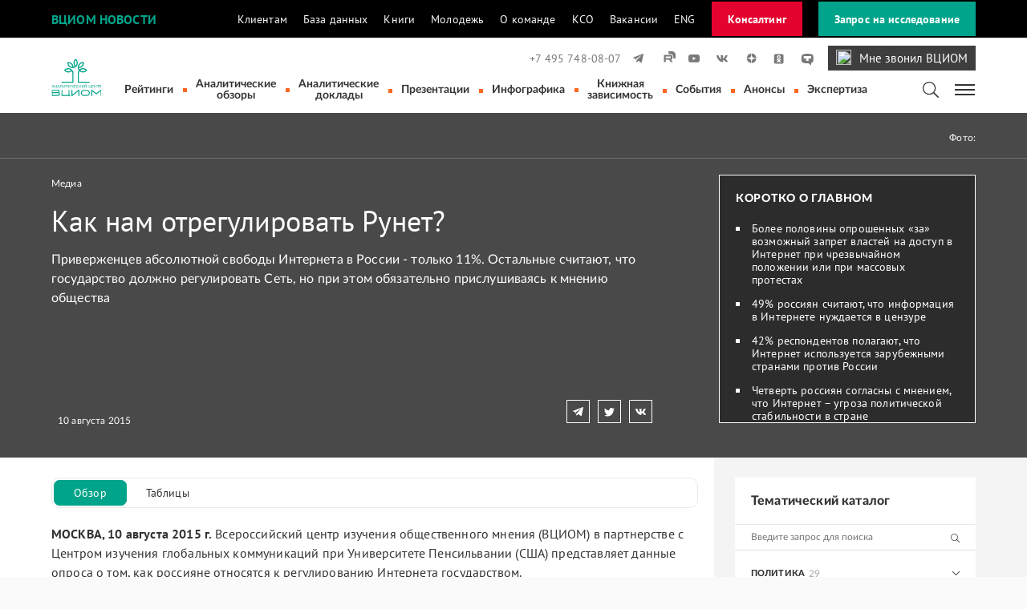

--- FILE ---
content_type: text/css
request_url: https://wciom.ru/typo3conf/ext/wciom_news/Resources/Public/css/main.css?1765536809
body_size: 26139
content:
@charset "UTF-8";
/* заголовок блока на главной */
/* выпадающие список */
/* подписи фото, дата и тип материала */
/* главная основной наборный текст, параграф */
/* новостная основной наборный текст, параграф */
/* footer, мелкий наборный */
/* colors */
/* #333 opacity 10% */
/* colors soc media */
/* colors charts */
/* fonts */
/* заголовки, подписи */
/*heavy 900 */
/* bold */
/* semi bold 600 */
/* regular */
/* наборный */
/* 14px */
.m-0 {
  margin: 0 0 !important;
}

.mt-0 {
  margin-top: 0 !important;
}

.mr-0 {
  margin-right: 0 !important;
}

.mb-0 {
  margin-bottom: 0 !important;
}

.ml-0 {
  margin-left: 0 !important;
}

.m-h {
  margin: 0.5rem 0.5rem !important;
}

.mt-h {
  margin-top: 0.5rem !important;
}

.mr-h {
  margin-right: 0.5rem !important;
}

.mb-h {
  margin-bottom: 0.5rem !important;
}

.ml-h {
  margin-left: 0.5rem !important;
}

.m-14 {
  margin: 1rem 1rem !important;
}

.mt-14 {
  margin-top: 1rem !important;
}

.mr-14 {
  margin-right: 1rem !important;
}

.mb-14 {
  margin-bottom: 1rem !important;
}

.ml-14 {
  margin-left: 1rem !important;
}

.m-20 {
  margin: 1.42rem 1.42rem !important;
}

.mt-20 {
  margin-top: 1.42rem !important;
}

.mr-20 {
  margin-right: 1.42rem !important;
}

.mb-20 {
  margin-bottom: 1.42rem !important;
}

.ml-20 {
  margin-left: 1.42rem !important;
}

.m-40 {
  margin: 2.85rem 2.85rem !important;
}

.mt-40 {
  margin-top: 2.85rem !important;
}

.mr-40 {
  margin-right: 2.85rem !important;
}

.mb-40 {
  margin-bottom: 2.85rem !important;
}

.ml-40 {
  margin-left: 2.85rem !important;
}

.m-60 {
  margin: 4.28rem 4.28rem !important;
}

.mt-60 {
  margin-top: 4.28rem !important;
}

.mr-60 {
  margin-right: 4.28rem !important;
}

.mb-60 {
  margin-bottom: 4.28rem !important;
}

.ml-60 {
  margin-left: 4.28rem !important;
}

.p-0 {
  padding: 0 0 !important;
}

.pt-0 {
  padding-top: 0 !important;
}

.pr-0 {
  padding-right: 0 !important;
}

.pb-0 {
  padding-bottom: 0 !important;
}

.pl-0 {
  padding-left: 0 !important;
}

.p-h {
  padding: 0.5rem 0.5rem !important;
}

.pt-h {
  padding-top: 0.5rem !important;
}

.pr-h {
  padding-right: 0.5rem !important;
}

.pb-h {
  padding-bottom: 0.5rem !important;
}

.pl-h {
  padding-left: 0.5rem !important;
}

.p-14 {
  padding: 1rem 1rem !important;
}

.pt-14 {
  padding-top: 1rem !important;
}

.pr-14 {
  padding-right: 1rem !important;
}

.pb-14 {
  padding-bottom: 1rem !important;
}

.pl-14 {
  padding-left: 1rem !important;
}

.p-20 {
  padding: 1.42rem 1.42rem !important;
}

.pt-20 {
  padding-top: 1.42rem !important;
}

.pr-20 {
  padding-right: 1.42rem !important;
}

.pb-20 {
  padding-bottom: 1.42rem !important;
}

.pl-20 {
  padding-left: 1.42rem !important;
}

.p-40 {
  padding: 2.85rem 2.85rem !important;
}

.pt-40 {
  padding-top: 2.85rem !important;
}

.pr-40 {
  padding-right: 2.85rem !important;
}

.pb-40 {
  padding-bottom: 2.85rem !important;
}

.pl-40 {
  padding-left: 2.85rem !important;
}

.p-60 {
  padding: 4.28rem 4.28rem !important;
}

.pt-60 {
  padding-top: 4.28rem !important;
}

.pr-60 {
  padding-right: 4.28rem !important;
}

.pb-60 {
  padding-bottom: 4.28rem !important;
}

.pl-60 {
  padding-left: 4.28rem !important;
}

@font-face {
  font-family: "PT Sans";
  font-display: swap;
  font-style: normal;
  font-weight: 400;
  src: url("../fonts/pt-sans-v11-latin_cyrillic-regular.eot");
  src: url("../fonts/pt-sans-v11-latin_cyrillic-regular.eot?#iefix") format("embedded-opentype"), url("../fonts/pt-sans-v11-latin_cyrillic-regular.woff2") format("woff2"), url("../fonts/pt-sans-v11-latin_cyrillic-regular.woff") format("woff"), url("../fonts/pt-sans-v11-latin_cyrillic-regular.ttf") format("truetype"), url("../fonts/pt-sans-v11-latin_cyrillic-regular.svg#Lato") format("svg");
}
@font-face {
  font-family: "PT Sans";
  font-display: swap;
  font-style: normal;
  font-weight: 700;
  src: url("../fonts/pt-sans-v11-latin_cyrillic-700.eot");
  src: url("../fonts/pt-sans-v11-latin_cyrillic-700.eot?#iefix") format("embedded-opentype"), url("../fonts/pt-sans-v11-latin_cyrillic-700.woff2") format("woff2"), url("../fonts/pt-sans-v11-latin_cyrillic-700.woff") format("woff"), url("../fonts/pt-sans-v11-latin_cyrillic-700.ttf") format("truetype"), url("../fonts/pt-sans-v11-latin_cyrillic-700.svg#Lato") format("svg"); /* Legacy iOS */
}
@font-face {
  font-family: "Lato";
  font-display: swap;
  font-style: normal;
  font-weight: 900;
  src: url("../fonts/Lato-Heavy.eot");
  src: url("../fonts/Lato-Heavy.eot?#iefix") format("embedded-opentype"), url("../fonts/Lato-Heavy.woff2") format("woff2"), url("../fonts/Lato-Heavy.woff") format("woff"), url("../fonts/Lato-Heavy.ttf") format("truetype"), url("../fonts/Lato-Heavy.svg#Lato") format("svg"); /* Legacy iOS */
}
@font-face {
  font-family: "Lato";
  font-display: swap;
  font-style: normal;
  font-weight: 700;
  src: url("../fonts/Lato-Bold.eot");
  src: url("../fonts/Lato-Bold.eot?#iefix") format("embedded-opentype"), url("../fonts/Lato-Bold.woff2") format("woff2"), url("../fonts/Lato-Bold.woff") format("woff"), url("../fonts/Lato-Bold.ttf") format("truetype"), url("../fonts/Lato-Bold.svg#Lato") format("svg"); /* Legacy iOS */
}
@font-face {
  font-family: "Lato";
  font-display: swap;
  font-style: normal;
  font-weight: 600;
  src: url("../fonts/Lato-Semibold.eot");
  src: url("../fonts/Lato-Semibold.eot?#iefix") format("embedded-opentype"), url("../fonts/Lato-Semibold.woff2") format("woff2"), url("../fonts/Lato-Semibold.woff") format("woff"), url("../fonts/Lato-Semibold.ttf") format("truetype"), url("../fonts/Lato-Semibold.svg#Lato") format("svg"); /* Legacy iOS */
}
@font-face {
  font-family: "Lato";
  font-display: swap;
  font-style: normal;
  font-weight: 400;
  src: url("../fonts/Lato-Regular.eot");
  src: url("../fonts/Lato-Regular.eot?#iefix") format("embedded-opentype"), url("../fonts/Lato-Regular.woff2") format("woff2"), url("../fonts/Lato-Regular.woff") format("woff"), url("../fonts/Lato-Regular.ttf") format("truetype"), url("../fonts/Lato-Regular.svg#Lato") format("svg"); /* Legacy iOS */
}
* {
  margin: 0;
  padding: 0;
}

html {
  font-family: "PT Sans";
  font-weight: normal; /* regular */
  font-size: 1rem; /* 14pt */
  line-height: 1.42rem; /* 20pt */
  letter-spacing: 0.01em; /* 10 */
  color: #333333;
  font-size: 14px;
}

body {
  background-color: #fafafa;
  display: flex;
  flex-direction: column;
  height: 100%;
  min-height: 100vh;
  position: relative;
}

.ce-gallery img {
  width: 100% !important;
  height: auto !important;
}

.user-photo img {
  height: inherit !important;
}

body.inner-page-bg {
  background-color: #f4f4f4;
}

main {
  margin-bottom: 60px;
}

div {
  box-sizing: border-box;
}

img {
  display: block;
  border: none;
}

p {
  margin-bottom: 15px;
  font-size: 1.2rem;
  line-height: 1.5;
}

.mob-d-none {
  display: block;
}

.mob-display {
  display: none;
}

.container {
  max-width: 1180px;
  margin: 0 auto;
  padding: 0 1rem;
}

.flex-cont {
  display: flex;
  align-items: center;
}

.flex-start {
  align-items: start;
}

.flex-end-item {
  margin-left: auto;
}

.danger-text {
  color: #e63c1b !important;
}

.danger-bg {
  background-color: #e63c1b !important;
}

.nav-top {
  display: block;
  background-color: #333333;
  color: #ffffff;
  font-family: "Lato", sans-serif;
  line-height: 1.1;
}
.nav-top .flex-cont {
  display: flex;
  align-items: center;
  min-height: 50px;
}
.nav-top .flex-cont .portal-name {
  font-weight: bold;
  font-size: 1.28rem;
  text-transform: uppercase;
  letter-spacing: 0.05em;
  margin-right: 0.5rem;
}
.nav-top .flex-cont .nav-top-links {
  display: inline-flex;
  margin-right: 1rem;
  white-space: nowrap;
}
.nav-top .flex-cont .nav-top-links a {
  text-decoration: none;
  text-transform: uppercase;
  color: #ffffff;
  font-size: 0.82rem;
  font-weight: 600;
  letter-spacing: 0.01em;
  display: inline-flex;
  align-items: center;
  margin-right: 10px;
  box-sizing: border-box;
  position: relative;
}
.nav-top .flex-cont .nav-top-links a span {
  margin-right: 5px;
}
.nav-top .flex-cont .nav-top-links a :hover {
  border-bottom: 1px solid #fc6722;
}
.nav-top .flex-cont .phone {
  font-size: 16px;
  font-weight: bold;
  letter-spacing: 0.01em;
  white-space: nowrap;
}
.nav-top .flex-cont .order {
  position: relative;
  margin-left: auto;
  height: 49px;
  width: 170px;
  padding-top: 6px;
  text-align: center;
  cursor: pointer;
  background-color: #fc6722;
  background-position: center center;
}
.nav-top .flex-cont .order .order-text {
  display: flex;
  align-items: center;
  position: relative;
  z-index: 20;
  justify-content: center;
  font-size: 16px;
  /*
  .order-icon {
    margin-right: 5px;
    height: 24px;
  }
  */
}
.nav-top .flex-cont .order .order-text span {
  height: 20px;
}

header {
  position: sticky;
  top: 0;
  z-index: 200;
}

.nav-top-black {
  padding: 0;
  background: black;
}
.nav-top-black .container {
  margin-top: 0;
  margin-bottom: 0;
  width: 100%;
  margin-right: auto;
  margin-left: auto;
}
.nav-top-black .container .navbar {
  position: relative;
  display: flex;
  flex-wrap: wrap;
  align-items: center;
  justify-content: space-between;
  padding: 2.5px 5px;
}
.nav-top-black .container .navbar.navbar-expand-lg {
  flex-flow: row nowrap;
  justify-content: space-between;
}
.nav-top-black .container .navbar a.portal-name {
  font-size: 16px;
  font-weight: 600;
  line-height: 14px !important;
  text-transform: uppercase;
  color: #00a48a;
}
.nav-top-black .container .navbar .order-btn {
  background: #00a48a;
  color: white;
  padding: 14px 20px 13px;
  cursor: pointer;
  line-height: initial;
  font-weight: 600;
  font-size: 14px;
  line-height: 16px;
}
.nav-top-black .container .navbar .order-btn:hover {
  background: #FF9F4A;
  text-decoration: none;
}
.nav-top-black .container .navbar .navbar-collapse {
  flex-grow: 1;
  align-items: center;
  display: flex;
  flex-basis: auto;
}
.nav-top-black .container .navbar .navbar-collapse .navbar-nav {
  display: flex;
  padding-left: 0;
  margin-bottom: 0;
  list-style: none;
}
.nav-top-black .container .navbar .navbar-collapse ul.navbar-nav li.nav-item {
  margin-bottom: 0;
  color: white;
  font-size: 14px !important;
  line-height: 16px !important;
  margin-right: 20px;
  padding: initial;
}
.nav-top-black .container .navbar .navbar-collapse ul.navbar-nav li.nav-item:before {
  display: none;
}
.nav-top-black .container .navbar .navbar-collapse ul.navbar-nav li.nav-item a.nav-link {
  font-weight: normal !important;
  font-size: 14px !important;
  line-height: 16px !important;
  color: #f6f5f5;
  padding: 0;
}
.nav-top-black .container .navbar .navbar-collapse ul.navbar-nav li.nav-item a.nav-link:hover {
  color: #00a48a !important;
}

@media (max-width: 1024px) {
  .navbar-expand-lg .navbar-collapse.show {
    display: block !important;
    position: absolute;
    background: white;
    color: black;
    top: 45px;
    z-index: 10;
    border: 1px solid #b0b4bc;
    min-width: 207px;
    padding: 10px 0 10px 24px;
  }
  .navbar-expand-lg .navbar-collapse.show ul.navbar-nav {
    flex-direction: column;
    color: black;
  }
  .navbar-expand-lg .navbar-collapse.show ul.navbar-nav li.nav-item a.nav-link {
    color: #797979 !important;
  }
  .navbar-expand-lg .navbar-collapse.show ul.navbar-nav li.nav-item a.nav-link:hover {
    color: #00a48a;
  }
}
@media (max-width: 1024px) {
  .navbar-expand-lg .navbar-collapse {
    display: none !important;
  }
}
.navbar-expand-lg .navbar-toggler.collapse-top-menu {
  color: white !important;
  font-size: 14px !important;
  line-height: 14px !important;
  text-transform: uppercase;
  border: none;
  align-items: center;
}

.d-flex {
  display: flex !important;
}

@media (min-width: 768px) {
  .ml-md-auto, .mx-md-auto {
    margin-left: auto !important;
  }
}
.ml-0, .mx-0 {
  margin-left: 0 !important;
}

.burger-menu {
  position: fixed;
  z-index: 1000;
  right: 0;
  width: 50%;
  padding: 4rem;
  padding-top: 0;
  background-color: rgba(255, 255, 255, 0.95);
  height: 90%;
  overflow-y: scroll;
  overflow-x: hidden;
  display: none;
  -ms-overflow-style: none; /* IE and Edge */
  scrollbar-width: none; /* Firefox */
}
.burger-menu::-webkit-scrollbar {
  display: none;
}
.burger-menu .menu-lvl-1 {
  list-style: none;
  display: grid;
  grid-template-columns: 6fr 6fr;
}
.burger-menu .menu-lvl-1 li {
  margin: 20px 0 10px;
}
.burger-menu .menu-lvl-1 li:before {
  display: none;
}
.burger-menu .menu-lvl-1 .menu-lvl-2 {
  list-style: none;
  padding-left: 1rem;
}
.burger-menu .menu-lvl-1 .menu-lvl-2 li {
  margin: 10px 0;
}

.navbar-main-group.mob-main-menu {
  display: none;
}

.navbar-main {
  background-color: #ffffff;
  box-shadow: 0px 2px 5px 0px rgba(0, 0, 0, 0.05);
  padding-top: 10px;
  padding-bottom: 5px;
}
.navbar-main .navbar-brand {
  display: inline-block;
  margin-right: 1rem;
  min-width: 60px;
}
.navbar-main .navbar-brand .logo-top {
  width: 100%;
}
.navbar-main .navbar-soc-group {
  display: inline-block;
  width: 100%;
}
.navbar-main .navbar-soc-group .navbar-main-group {
  font-family: "Lato", sans-serif;
  font-weight: bold;
  font-size: 0.97rem;
  line-height: 1.07rem;
  letter-spacing: 0;
  color: #333333;
  margin-bottom: 10px;
}
.navbar-main .navbar-soc-group .navbar-main-group .mob-hdr {
  display: none;
}
.navbar-main .navbar-soc-group .navbar-main-group .menu-main {
  list-style: none;
  max-width: 88%;
  text-align: center;
}
.navbar-main .navbar-soc-group .navbar-main-group .menu-main .menu-main-item {
  margin: 0 14px;
  position: relative;
}
.navbar-main .navbar-soc-group .navbar-main-group .menu-main .menu-main-item::before {
  content: "";
  width: 5px;
  height: 5px;
  background-color: #fc6722;
  position: absolute;
  top: 44%;
  left: -1.2rem;
  margin: 0;
}
.navbar-main .navbar-soc-group .navbar-main-group .menu-main .menu-main-item:first-of-type:before {
  display: none;
}
.navbar-main .navbar-soc-group .navbar-main-group .menu-main .menu-main-item a {
  color: #333333;
  text-decoration: none;
}
.navbar-main .navbar-soc-group .navbar-main-group .menu-main .menu-main-item a:hover {
  text-decoration: none;
  color: #00a48a;
}
.navbar-main .navbar-soc-group .navbar-main-group .search {
  margin-left: auto;
}
.navbar-main .navbar-soc-group .navbar-main-group .burger {
  position: relative;
  border: none;
  outline-style: none;
  width: 25px;
  height: 15px;
  background-color: transparent;
  cursor: pointer;
  margin-left: 1.5rem;
}
.navbar-main .navbar-soc-group .navbar-main-group .burger .burger-icon {
  background-image: none;
  position: absolute;
  background-color: #333333;
  width: 25px;
  height: 2px;
  margin-left: -1rem;
}
.navbar-main .navbar-soc-group .navbar-main-group .burger .burger-icon::before {
  content: "";
  background-image: none;
  position: absolute;
  background-color: #333333;
  width: 25px;
  height: 2px;
  display: block;
  transition: all 0.25s;
  transform: translateY(-6px);
}
.navbar-main .navbar-soc-group .navbar-main-group .burger .burger-icon::after {
  content: "";
  background-image: none;
  position: absolute;
  background-color: #333333;
  width: 25px;
  height: 2px;
  display: block;
  transition: all 0.25s;
  transform: translateY(6px);
}
.navbar-main .navbar-soc-group .navbar-main-group .burger.opened .burger-icon {
  height: 0;
  background-color: transparent;
}
.navbar-main .navbar-soc-group .navbar-main-group .burger.opened .burger-icon:before {
  top: 0;
  transform: rotate(-45deg);
  transition: all 0.2s ease;
}
.navbar-main .navbar-soc-group .navbar-main-group .burger.opened .burger-icon:after {
  top: 0;
  transform: rotate(45deg);
  transition: all 0.2s ease;
}

.soc-media {
  justify-content: flex-end;
  margin-bottom: 10px;
}
.soc-media a svg {
  display: block;
  box-sizing: border-box;
  width: 22px;
  margin-left: 0.9rem;
  fill: #797979;
}
.soc-media a:hover svg {
  fill: #00a48a;
}
.soc-media a:hover .rut path {
  fill: #00a48a;
}

svg {
  fill: #333333;
}

.text-primary {
  color: #00a48a;
}
.text-primary svg {
  fill: #00a48a;
}

.play-icon {
  display: block;
  background-color: rgba(0, 0, 0, 0.4);
  width: 40px;
  height: 40px;
  border-radius: 100%;
  position: absolute;
  right: 45%;
  bottom: 38%;
}
.play-icon svg {
  position: absolute;
  left: 38%;
  top: 26%;
}

.btn {
  font-size: 0.92rem;
  display: inline-flex;
  align-items: center;
  justify-content: center;
  cursor: pointer;
  padding: 0.55rem 1.57rem;
  box-sizing: border-box;
}

.action-btn {
  background-color: #00a48a;
  color: #ffffff;
  font-family: "Lato", sans-serif;
  padding: 5px 15px;
  text-align: center;
}
.action-btn:hover {
  background-color: #018b76;
  cursor: pointer;
  color: #ffffff;
}
.action-btn:active {
  box-shadow: 0px 2px 7px 0px rgb(3, 98, 84) inset;
}
.action-btn .btn-name {
  margin-right: 1rem;
}
.action-btn .btn-icon {
  padding-top: 0.2rem;
}

.secondary-btn {
  background-color: transparent;
  border: 1px solid #797979;
  color: #797979;
}
.secondary-btn:hover {
  border: 1px solid #00a48a;
  color: #00a48a;
}
.secondary-btn:hover svg {
  fill: #00a48a;
}
.secondary-btn .btn-icon {
  margin-left: 0.4rem;
}

.center {
  text-align: center;
  margin: 0 auto;
}

.announce-cont {
  margin-bottom: 30px;
}

.announce-block {
  background-color: #ffffff;
  padding: 1.42rem;
}
.announce-block .announce .announce-txt .announce-date {
  color: #00a48a;
  font-family: "Lato", sans-serif;
  font-weight: bold;
  margin-bottom: 6px;
}
.announce-block .announce .announce-txt .announce-hdr {
  font-weight: bold;
  font-size: 1.2rem;
  line-height: 1.6rem;
  margin-bottom: 14px;
}
.announce-block .announce .announce-txt .announce-lead {
  color: #797979;
  line-height: 1.57rem;
}
.announce-block .announce .announce-btn {
  margin-left: auto;
}
.announce-block .slide-dots {
  margin-top: 14px;
}
.announce-block .slide-dots .dot {
  width: 6px;
  height: 6px;
  background-color: #797979;
  border-radius: 100%;
  margin-right: 0.4rem;
}
.announce-block .slide-dots .dot#slide-active {
  background-color: #00a48a;
}

a {
  color: #797979;
  text-decoration: none;
}
a svg {
  fill: #797979;
}
a:hover {
  color: #00a48a;
}
a:hover svg {
  fill: #00a48a;
}

.main-hdr-group {
  border-bottom: 1px solid rgba(51, 51, 51, 0.1);
  padding-bottom: 0.4rem;
}
.main-hdr-group .h2-main {
  font-family: "Lato";
  font-weight: 900; /* heavy */
  font-size: 1.57rem; /* 22pt */
  line-height: 2rem; /* 28pt */
  letter-spacing: 0.01em; /* 10 */
}

.cat-filters {
  margin-left: auto;
  color: #797979;
}
.cat-filters .cat-item {
  margin: 0 0.68rem;
  position: relative;
}
.cat-filters .cat-item a {
  display: inline-block;
}
.cat-filters .cat-item a#act {
  color: #00a48a;
  border-bottom: 1px solid;
  font-weight: bold;
}
.cat-filters .cat-item:before {
  content: "";
  position: absolute;
  background-color: #797979;
  width: 1px;
  height: 90%;
  left: -0.68rem;
}
.cat-filters .cat-item:first-of-type:before {
  display: none;
}
.cat-filters a.action-btn {
  color: #ffffff;
}
.cat-filters a.action-btn:hover {
  color: #ffffff;
}
.cat-filters .cat-more {
  margin-left: 2rem;
  margin-right: 0;
  position: relative;
}
.cat-filters .cat-more img, .cat-filters .cat-more svg {
  margin-left: 0.2rem;
}

.cat-list {
  position: absolute;
  display: block;
  box-sizing: border-box;
  background-color: #ffffff;
  font-family: "Lato";
  font-weight: 600;
  font-size: 1rem;
  line-height: 1.28rem;
  letter-spacing: 0.01em;
  z-index: 100;
  right: 0;
  border: 1px solid rgba(51, 51, 51, 0.1);
  margin-top: 8px;
  box-shadow: 0px 2px 5px 0px rgba(0, 0, 0, 0.05);
}
.cat-list .cat-list-hdr {
  font-family: "PT Sans";
  font-weight: normal; /* regular */
  font-size: 0.85rem; /* 12pt */
  line-height: 1.28rem; /* 18pt */
  letter-spacing: 0.01em; /* 10 */
  color: #797979;
  background-color: #ffffff;
  padding: 0.6rem 1rem;
  box-sizing: border-box;
  padding-bottom: 0;
}
.cat-list .cat-list-item {
  display: block;
  background-color: #ffffff;
  padding: 0.6rem 1rem;
  width: 100%;
  box-sizing: border-box;
}
.cat-list .cat-list-item:hover {
  background-color: #e1f1ee;
  color: #333333;
}
.cat-list .cat-list-item.flex-cont {
  display: flex;
}
.cat-list:before {
  content: "";
  position: absolute;
  top: -6px;
  right: 1.3rem;
  width: 10px;
  height: 10px;
  transform: rotate(45deg);
  background-color: #ffffff;
  border-top: 1px solid rgba(51, 51, 51, 0.1);
  border-left: 1px solid rgba(51, 51, 51, 0.1);
}

.left-block {
  width: 66%;
  margin-right: 2.85rem;
}
.left-block #c9081 {
  margin-bottom: 0;
}

.right-block {
  width: 33%;
}

.card .main-rating-group {
  margin-bottom: 60px;
}
.card .main-rating-group hr {
  margin: 0.5em 0;
}
.card .main-rating-group:last-child {
  margin-bottom: 0;
}

.card-group {
  margin-bottom: 25px;
}

.content-group .col-2 {
  box-sizing: border-box;
  width: 50%;
  min-width: 40%;
  max-width: 50%;
  margin-right: 20px;
}
.content-group .col-2:nth-child(2n) {
  margin-right: 0;
}

.post-img {
  position: relative;
  height: 75px;
}
.post-img img {
  position: relative;
  width: 100%;
  height: 100%;
  display: block;
  -o-object-fit: cover;
     object-fit: cover;
}
.post-img figcaption {
  display: none;
  position: absolute;
  background-color: rgba(0, 0, 0, 0.4);
  bottom: 0;
  width: 100%;
  color: #ffffff;
  padding: 0.11rem 0.5rem;
  font-size: 0.85rem;
  font-family: "Lato", sans-serif;
  box-sizing: border-box;
}

.badge {
  position: absolute;
  left: -8px;
  top: 1rem;
  background-image: url("../images/badge.png");
  background-position: center;
  background-repeat: no-repeat;
  -o-object-fit: contain;
     object-fit: contain;
  text-align: center;
  color: #ffffff;
  width: 83px;
  height: 48px;
  z-index: 10;
  font-family: "Lato";
  font-weight: normal; /* regular */
  font-size: 0.85rem; /* 12pt */
  line-height: 1.28rem; /* 18pt */
  letter-spacing: 0;
}
.badge .tag {
  margin: 15px auto 5px;
  display: block;
}

a.main-post {
  color: #333333;
}
a.main-post:hover .main-post-hdr {
  color: #00a48a;
}

.main-post {
  position: relative;
}
.main-post .post-img {
  height: 176px;
  margin-bottom: 0.8rem;
}
.main-post .post-img figcaption {
  display: block;
}
.main-post .main-post-hdr {
  font-family: "PT Sans";
  font-weight: bold;
  font-size: 1.28rem;
  line-height: 1.57rem;
  letter-spacing: 0em;
  font-size: 1.42rem;
  line-height: 1.71rem;
  margin-bottom: 0.8rem;
}
.main-post .main-post-hdr:hover {
  color: #00a48a;
  cursor: pointer;
}
.main-post .main-post-hdr:hover a {
  color: #00a48a;
}
.main-post .post-date-type {
  margin-bottom: 0.8rem;
}

.post-date-type {
  font-family: "Lato";
  font-weight: normal; /* regular */
  font-size: 0.85rem; /* 12pt */
  line-height: 1.28rem; /* 18pt */
  letter-spacing: 0;
  margin-right: 2rem;
}

.post-hdr {
  font-family: "PT Sans";
  font-weight: bold;
  font-size: 1.28rem;
  line-height: 1.57rem;
  letter-spacing: 0em;
}
.post-hdr:hover {
  color: #111111;
  cursor: pointer;
}

a.post-hdr {
  color: #333333;
}
a.post-hdr:hover {
  color: #111111;
}

.MyClass {
  background-color: red;
}

.posts .post-item {
  margin-bottom: 20px;
}
.posts .post-item:last-child {
  margin-bottom: 0px;
}
.posts .post-item .post-img {
  min-width: 80px;
  max-width: 80px;
  margin-right: 20px;
}
.posts .post-item .post-img .news-img-wrap {
  height: 100%;
}
.posts .post-item .post-img .news-img-wrap .outer {
  height: 100%;
}
.posts .post-item .post-img .news-img-wrap .outer .mediaelement.mediaelement-image {
  height: 100%;
}
.posts .post-item .post-img figcaption {
  display: none;
}
.posts .post-item .post-hdr {
  min-height: 4.7rem;
}
.posts .post-item .post-hdr a {
  color: #333333;
}
.posts .post-item .post-hdr:hover {
  color: #00a48a;
}
.posts .post-item .post-hdr:hover a {
  color: #00a48a;
}

.post-info {
  font-family: "Lato";
  font-weight: normal; /* regular */
  font-size: 0.85rem; /* 12pt */
  line-height: 1.28rem; /* 18pt */
  letter-spacing: 0;
  font-weight: bold;
  margin-bottom: 0.28rem;
  margin-top: -0.28rem;
}
.post-info .post-cat {
  color: #00a48a;
}
.post-info .post-views {
  margin-left: auto;
  font-size: 0.71rem;
  opacity: 0.8;
}
.post-info .post-views img {
  margin-right: 0.3rem;
}
.post-info .post-options-icon {
  margin-left: 10px;
  position: relative;
}
.post-info .post-options-icon .opt-dots .opt-dot {
  width: 4px;
  height: 4px;
  border-radius: 100%;
  background-color: #00a48a;
  margin-left: 2px;
}

.share-list {
  position: absolute;
  display: block;
  box-sizing: border-box;
  background-color: #ffffff;
  font-family: "Lato";
  font-weight: 600;
  font-size: 1rem;
  line-height: 1.28rem;
  letter-spacing: 0.01em;
  z-index: 100;
  right: 0;
  top: -10px;
  box-shadow: 0px 2px 5px 0px rgba(0, 0, 0, 0.05);
  min-width: 125px;
}
.share-list .share-list-item {
  display: block;
  background-color: #ffffff;
  padding: 0.4rem 1rem;
  width: 100%;
  box-sizing: border-box;
  cursor: pointer;
}
.share-list .share-list-item:first-child {
  padding-top: 0;
}
.share-list .share-list-item:last-child {
  padding-bottom: 1.2rem;
}
.share-list .close {
  text-align: right;
  margin-right: 0.5rem;
}

.card {
  width: 100%;
  background-color: #ffffff;
  padding: 20px;
}

.border-btm {
  border-bottom: 1px solid rgba(51, 51, 51, 0.1);
}

.graph-block .graph-item .graph-data-group .name.pic {
  max-width: 128px;
  min-width: 128px;
}
.graph-block .graph-item .graph-data-group .graph-pic {
  min-width: 100px;
  max-width: 100px;
  height: 44px;
  background-color: #f4f4f4;
}
.graph-block .graph-item .graph-data-group .data {
  margin-left: auto;
}
.graph-block .graph-item .graph-data-group .trend {
  font-size: 0.71rem;
  margin-left: 0.6rem;
}
.graph-block .graph-item .graph-data-group .trend.up {
  color: #42bc17;
}
.graph-block .graph-item .graph-data-group .trend.down {
  color: #e63c1b;
}
.graph-block .graph-item .graph-line-bg {
  position: relative;
  background-color: #e3e3e3;
  width: 100%;
  height: 2px;
}
.graph-block .graph-item .graph-line-bg .graph-line {
  position: relative;
  background-color: #00a48a;
  width: 70%;
  height: 2px;
}

.subs-block {
  background-color: #f4f4f4;
  padding: 15px 20px;
  border: 1px solid rgba(51, 51, 51, 0.1);
  box-sizing: border-box;
}
.subs-block .form-subs.flex-cont input {
  margin-right: 7px;
}
.subs-block .form-subs.flex-cont .action-btn {
  font-size: 12px;
  padding: 0.42rem 0.92rem;
}
.subs-block h3 {
  margin-bottom: 1rem;
}

.form-subs .frame-default {
  margin-bottom: 0;
}
.form-subs form {
  display: flex;
  align-items: center;
}
.form-subs form .form-group {
  width: 100%;
  margin-right: 20px;
}
.form-subs form .form-group label {
  display: none;
}
.form-subs form .actions {
  margin-left: auto;
}
.form-subs .btn.btn-primary {
  background: #00a48a;
  color: #ffffff;
  border: none;
}
.form-subs .btn.btn-primary:hover {
  background-color: #018b76;
}

input, select, textarea {
  width: 100%;
  padding: 0.5rem 0.92rem;
  box-sizing: border-box;
  font-family: "Lato";
  font-weight: normal; /* regular */
  font-size: 0.85rem; /* 12pt */
  line-height: 1.28rem; /* 18pt */
  letter-spacing: 0;
}
input:focus, select:focus, textarea:focus {
  outline: #00a48a auto 1px;
}

.cat-tabs {
  display: none;
}

.custom-checkbox {
  position: absolute;
  z-index: -1;
  opacity: 0;
}

a.btn:hover {
  color: #ffffff;
}

.custom-checkbox + label {
  display: inline-flex;
  align-items: center;
  -webkit-user-select: none;
     -moz-user-select: none;
          user-select: none;
  width: 100%;
}

.custom-checkbox + label::before {
  content: "";
  display: inline-block;
  width: 1em;
  height: 1em;
  flex-shrink: 0;
  flex-grow: 0;
  border: 1px solid rgba(51, 51, 51, 0.1);
  border-radius: 0.25em;
  margin-right: 0.5em;
  background-repeat: no-repeat;
  background-position: center center;
  background-size: 50% 50%;
}

.custom-checkbox:checked + label::before {
  border-color: #00a48a;
  background-color: #00a48a;
  background-image: url("data:image/svg+xml,%3csvg xmlns='http://www.w3.org/2000/svg' viewBox='0 0 8 8'%3e%3cpath fill='%23fff' d='M6.564.75l-3.59 3.612-1.538-1.55L0 4.26 2.974 7.25 8 2.193z'/%3e%3c/svg%3e");
}

/* стили при наведении курсора на checkbox */
.custom-checkbox:not(:disabled):not(:checked) + label:hover::before {
  border-color: #00a48a;
}

/* стили для активного состояния чекбокса (при нажатии на него) */
.custom-checkbox:not(:disabled):active + label::before {
  background-color: #e1f1ee;
  border-color: #00a48a;
}

/* стили для чекбокса, находящегося в фокусе */
.custom-checkbox:focus + label::before {
  box-shadow: 0 0 0 0.1rem rgba(0, 123, 255, 0.25);
}

/* стили для чекбокса, находящегося в фокусе и не находящегося в состоянии checked */
.custom-checkbox:focus:not(:checked) + label::before {
  border-color: #00a48a;
}

/* стили для чекбокса, находящегося в состоянии disabled */
.custom-checkbox:disabled + label::before {
  background-color: #f4f4f4;
}

h3 {
  font-family: "PT Sans";
  font-weight: bold;
  font-size: 1.14rem;
  line-height: 1.71rem;
  letter-spacing: 0em;
}

.podcast-block {
  background-color: #00a48a;
  color: #ffffff;
  padding: 15px 20px;
  min-height: 6.86rem;
}
.podcast-block .frame-default {
  margin-bottom: 0;
}
.podcast-block a {
  color: #ffffff;
  display: inline-block;
  border-bottom: 1px solid #00a48a;
}
.podcast-block a:hover {
  border-bottom: 1px solid;
}
.podcast-block .podcast-ttl {
  font-size: 1.14rem;
  margin-right: 15px;
}
.podcast-block .podcast-controls .podcast-play-btn {
  width: 21px;
  height: 21px;
  border-radius: 100%;
  border: 1px solid #ffffff;
  text-align: center;
  box-sizing: border-box;
  margin-bottom: 0.26rem;
}
.podcast-block .podcast-controls .podcast-play-btn img {
  padding: 0.42rem;
  margin: 0 auto;
}
.podcast-block .podcast-controls .podcast-time {
  font-size: 0.71rem;
}

.previous {
  flex-wrap: wrap;
}
.previous .prev-post {
  width: 48.5%;
  margin-right: 20px;
  max-height: 150px;
  box-sizing: border-box;
  margin-bottom: 50px;
  position: relative;
}
.previous .prev-post:nth-child(2n) {
  margin-right: 0;
}
.previous .prev-post .post-img {
  min-width: 223px;
  max-width: 223px;
  height: 150px;
  margin-right: 15px;
}
.previous .prev-post .post-img figcaption {
  display: block;
  font-size: 10px;
}
.previous .prev-post .post-hdr {
  margin-bottom: 0.6rem;
}
.previous .prev-post .post-hdr a {
  color: #333333;
}
.previous .prev-post .post-hdr a:hover {
  color: #00a48a;
}
.previous .prev-post .post-hdr a:hover a {
  color: #00a48a;
}
.previous .prev-post .main-post-lead {
  margin: 0;
  -webkit-line-clamp: 4;
  display: -webkit-box;
  -webkit-box-orient: vertical;
  overflow: hidden;
}
.previous .prev-post .post-info {
  margin-bottom: 0.6rem;
}
.previous.list-view .prev-post {
  width: 100%;
}
.previous.list-view .prev-post .post-img {
  height: 110px;
}
.previous.list-view .prev-post .post-info .post-views {
  margin-left: initial;
}

.previous.experts-main .prev-post {
  width: 100%;
  margin-bottom: 15px;
}

footer {
  background-color: #3e3e3e;
  color: #b5b5b5;
  font-family: "PT Sans";
  font-weight: normal; /* regular */
  font-size: 0.85rem; /* 12pt */
  line-height: 1.28rem; /* 18pt */
  letter-spacing: 0.01em; /* 10 */
  padding-top: 25px;
  margin-top: 25px;
  margin-top: auto;
}
footer a {
  color: #b5b5b5;
}
footer a:hover {
  color: #ffffff;
}
footer ul {
  list-style: none;
}
footer span {
  color: #ffffff;
}
footer .ftr-nav {
  width: 100%;
  margin-bottom: 40px;
}
footer .ftr-nav .ftr-nav-col {
  width: auto;
  max-width: initial;
  margin-right: 5%;
}
footer .ftr-nav .ftr-nav-col h3 {
  font-weight: normal;
  color: #ffffff;
}
footer .ftr-nav .ftr-nav-col ul li:before {
  display: none;
}
footer .red-info-block {
  margin-bottom: 40px;
}
footer .red-info-block .red-info {
  max-width: 25%;
  min-width: 25%;
  margin-right: 5%;
}
footer .footer-btm {
  background-color: #333333;
}
footer .footer-btm .logo-ftr {
  margin: 0.8rem 2rem 0.8rem 0;
}
footer .footer-btm .store-link {
  margin-right: 1rem;
}
footer .footer-btm .soc-media {
  margin-left: 4rem;
  margin-bottom: 0;
}

.cat-filters .filter-block {
  margin-left: 1.5rem;
  position: relative;
}
.cat-filters .filter-block .filter-counter {
  font-family: "PT Sans";
  font-weight: normal; /* regular */
  font-size: 0.85rem; /* 12pt */
  line-height: 1.28rem; /* 18pt */
  letter-spacing: 0.01em; /* 10 */
  color: #ffffff;
  background-color: #00a48a;
  padding: 0.2rem 0.4rem;
  margin: 0 0.4rem;
  min-width: 23px;
  text-align: center;
}
.cat-filters .filter-block.search {
  width: 250px;
  position: relative;
}
.cat-filters .filter-block.search input {
  padding: 0.32rem 0.92rem;
}
.cat-filters .filter-block.search .search-icon {
  position: absolute;
  right: 0.6rem;
  top: 0.6rem;
}
.cat-filters .filter-block.filter-clear {
  margin: 0 3rem;
}
.cat-filters .filter-block.filter-clear a {
  color: #00a48a;
}
.cat-filters .filter-block.filter-clear a svg {
  margin-left: 0.2rem;
  fill: #00a48a;
}
.cat-filters .filter-block.filter-clear a span {
  position: relative;
}
.cat-filters .filter-block.filter-clear a span:before {
  content: "";
  background-color: #b5b5b5;
  width: 1px;
  height: 23px;
  position: absolute;
  left: -1rem;
}
.cat-filters .cat-list {
  min-width: 216px;
}
.cat-filters .view-type span {
  margin-right: 8px;
}

.switch-btn {
  color: #797979;
  border: 1px solid #797979;
  box-sizing: border-box;
  cursor: pointer;
  padding: 0.285rem 0.5rem 0;
  opacity: 0.8;
}
.switch-btn svg {
  fill: #797979;
}
.switch-btn.left {
  border-right: none;
}
.switch-btn.right {
  border-left: none;
}
.switch-btn#switch-active {
  color: #00a48a;
  border: 1px solid #00a48a;
  opacity: 1;
}
.switch-btn#switch-active svg {
  fill: #00a48a;
}

.post-switcher {
  display: none;
  margin-top: 0.8rem;
}
.post-switcher .switch-btn {
  padding: 0.285rem 1rem;
  color: #00a48a;
  border: 1px solid #00a48a;
}
.post-switcher .switch-btn:hover {
  cursor: pointer;
  opacity: 1;
}
.post-switcher .switch-btn svg {
  fill: #00a48a;
}

.open-search {
  display: none;
}
.open-search .search-mobile {
  display: none;
}
.open-search .search-desktop {
  background-color: #ffffff;
  width: 100%;
  min-height: 300px;
  z-index: 400;
  top: 43px;
  position: fixed;
}
.open-search .search-desktop .container {
  padding: 3rem 1rem;
}
.open-search .search-desktop .container h1 {
  margin-bottom: 2rem;
}
.open-search .search-desktop .container .search-close {
  float: right;
  /* margin-top: 5px; */
}
.open-search .search-desktop .container .search-desk {
  max-width: 60%;
  margin: 0 auto;
}
.open-search .search-desktop .container .search-desk .search-form {
  width: 100%;
  position: relative;
}
.open-search .search-desktop .container .search-desk .search-form input {
  height: 3.5rem;
  border: 1px solid rgba(51, 51, 51, 0.1);
}
.open-search .search-desktop .container .search-desk .search-form input::-moz-placeholder {
  font-size: 16px;
  color: #b5b5b5;
}
.open-search .search-desktop .container .search-desk .search-form input::placeholder {
  font-size: 16px;
  color: #b5b5b5;
}
.open-search .search-desktop .container .search-desk .search-form svg {
  position: absolute;
  right: 16px;
  top: 16px;
}
.open-search .search-desktop .container .search-popular {
  color: #b5b5b5;
  font-size: 14px;
  max-width: 60%;
  margin: 2rem auto;
  justify-content: center;
}
.open-search .search-desktop .container .search-popular .search-popular-item {
  border: 1px solid rgba(51, 51, 51, 0.1);
  border-radius: 20px;
  padding: 5px 15px;
  margin-left: 10px;
}
.open-search .search-desktop .container .search-popular .search-popular-item:hover {
  border: 1px solid #00a48a;
  color: #333333;
  cursor: pointer;
}
.open-search .search-desktop .container .search-custom {
  margin: 0 auto;
  justify-content: center;
}
.open-search .search-desktop .container .search-custom svg {
  margin-right: 10px;
}
.open-search .search-desktop .search-overlay {
  position: absolute;
  width: 100vw;
  height: 100vh;
  background-color: rgba(0, 0, 0, 0.4);
  z-index: 300;
}

hr {
  background: rgba(51, 51, 51, 0.1);
  margin: 1em 0;
  border: none;
  height: 1px;
}

h2 {
  margin-bottom: 12px;
  font-size: 24px;
  line-height: 24px;
}

.catalog .child {
  display: none;
}

.post-short {
  font-size: 0.92rem;
  line-height: 1.28rem;
}

/******************  Новостная страница  **************************************************************************************************/
.frame-post-text {
  display: none;
}
.frame-post-text.active {
  display: block;
}

.frame-post-info {
  display: none;
}
.frame-post-info.active {
  display: block;
}

.frame-post-method {
  display: none;
}
.frame-post-method.active {
  display: block;
}

.frame-post-presentations {
  display: none;
}
.frame-post-presentations.active {
  display: block;
}

ul.ce-uploads li:before {
  display: none;
}

.frame-post-files {
  display: none;
}
.frame-post-files.active {
  display: block;
}
.frame-post-files.frame-type-uploads ul.ce-uploads {
  display: flex;
  margin-bottom: 0;
}
.frame-post-files.frame-type-uploads ul.ce-uploads li {
  margin: 0;
}
.frame-post-files.frame-type-uploads ul.ce-uploads li:before {
  display: none !important;
}
.frame-post-files.frame-type-uploads ul.ce-uploads li a {
  padding: 20px;
  background-color: #00a48a;
  color: #ffffff;
  margin-right: 20px;
  margin-bottom: 20px;
  overflow: hidden;
  display: flex;
  flex-direction: column;
  box-sizing: border-box;
  width: 280px;
  height: 275px;
  position: relative;
}
.frame-post-files.frame-type-uploads ul.ce-uploads li a:after {
  content: url("../images/download-w.svg");
  position: absolute;
  right: 20px;
  top: 30px;
}
.frame-post-files.frame-type-uploads ul.ce-uploads li a span.ce-uploads-fileName {
  font-size: 36px;
  line-height: 36px;
  font-weight: bold;
  max-width: 95%;
}
.frame-post-files.frame-type-uploads ul.ce-uploads li a span.ce-uploads-fileName:after {
  display: none;
}
.frame-post-files.frame-type-uploads.frame-layout-1 ul.ce-uploads li a {
  width: 180px;
  height: 125px;
}
.frame-post-files.frame-type-uploads.frame-layout-1 ul.ce-uploads li a:after {
  content: url("../images/download-w.svg");
  position: absolute;
  right: 20px;
  top: 30px;
}
.frame-post-files.frame-type-uploads.frame-layout-1 ul.ce-uploads li a span.ce-uploads-fileName {
  font-size: 20px;
  line-height: 20px;
}
.frame-post-files.frame-type-uploads.frame-layout-1 ul.ce-uploads li a span.ce-uploads-fileName:after {
  display: none;
}

.frame-post-comments {
  display: none;
}
.frame-post-comments.active {
  display: block;
}

.frame-post-tbl {
  display: none;
}
.frame-post-tbl.active {
  display: block;
}

ul {
  list-style: none;
  padding: 0;
}
ul li ul {
  list-style: none;
  margin: 0;
  padding-left: 20px;
}
ul li ul li:before {
  content: "‎—";
  margin-right: 5px;
  color: #00a48a;
  width: 5px;
  content: "•";
  color: #00a48a;
  margin-right: 10px;
  margin-left: 5px;
  position: absolute;
  left: -1.4rem;
  height: 5px;
}
ul li:before {
  content: "•";
  color: #00a48a;
  margin-right: 10px;
  margin-left: 5px;
}
ul li:marker {
  color: #00a48a;
}

ol {
  counter-reset: li;
}
ol li {
  counter-increment: li;
  padding-left: 5px;
}
ol li ol {
  list-style: none;
  margin: 0;
  padding: 0;
}
ol li ol li:before {
  content: "‎—";
  margin-right: 5px;
  color: #00a48a;
}
ol li::marker {
  color: #00a48a;
}

.post-page {
  background-color: #f4f4f4;
  overflow: hidden;
  /*** блок контента медиа слева ***/
  /*** блок с релизами под обзором на внутренней ***/
  /*** блок Комментарии к обзору ***/
}
.post-page .cat-filters .filter-block.filter-clear {
  margin-right: 0;
}
.post-page .post-hdr-block {
  background-color: #797979;
  color: #ffffff;
  height: 430px;
  overflow: hidden;
}
.post-page .post-hdr-block .container {
  margin-top: 20px;
}
.post-page .post-hdr-block .post-img {
  height: 100%;
}
.post-page .post-hdr-block .post-img figcaption {
  display: block;
  padding: 0;
  height: 100%;
}
.post-page .post-hdr-block .post-img figcaption .post-type {
  font-family: "Lato";
  font-weight: 900; /* heavy */
  font-size: 1.57rem; /* 22pt */
  line-height: 2rem; /* 28pt */
  letter-spacing: 0.01em; /* 10 */
  text-transform: uppercase;
  font-size: 14px;
  line-height: 18px;
  letter-spacing: 0.05em;
}
.post-page .post-hdr-block .post-img figcaption .wrap-line {
  width: 100%;
  height: 1px;
  background-color: #ffffff;
  opacity: 0.2;
  margin: 14px 0;
}
.post-page .post-hdr-block .post-hdr-left {
  width: 65%;
  max-width: 780px;
  height: 310px;
  display: flex;
  flex-direction: column;
}
.post-page .post-hdr-block .post-hdr-left h1.post-hdr {
  font-size: 36px;
  line-height: 42px;
  font-weight: normal;
  margin: 15px 0;
}
.post-page .post-hdr-block .post-hdr-left h1.post-hdr:hover {
  color: #ffffff;
  cursor: initial;
}
.post-page .post-hdr-block .post-hdr-left .post-lead {
  font-size: 16px;
  line-height: 24px;
}
.post-page .post-hdr-block .post-hdr-left .post-date-soc {
  margin-top: auto;
  align-items: flex-end;
}
.post-page .post-hdr-block .post-hdr-left .post-date-soc .post-date {
  margin-right: 20px;
  margin-bottom: -7px;
}
.post-page .post-hdr-block .post-hdr-left .post-date-soc .post-views {
  margin-bottom: -7px;
}
.post-page .post-hdr-block .post-hdr-left .post-date-soc .post-views svg {
  margin-right: 8px;
}
.post-page .post-hdr-block .post-hdr-left .post-date-soc .soc-media {
  margin-bottom: 0;
}
.post-page .post-hdr-block .post-hdr-left .post-date-soc .soc-media a {
  border: 1px solid #ffffff;
  padding: 7px;
  margin-left: 10px;
  color: #ffffff;
  display: inline-flex;
}
.post-page .post-hdr-block .post-hdr-left .post-date-soc .soc-media a svg {
  fill: #ffffff;
  margin: 0;
  width: auto;
}
.post-page .post-hdr-block .post-hdr-right {
  width: 30%;
  max-width: 320px;
}
.post-page .post-hdr-block .post-hdr-right .post-short-block {
  padding: 20px;
  background-color: rgba(0, 0, 0, 0.4);
  border: 1px solid;
  max-height: 310px;
  overflow: hidden;
}
.post-page .post-hdr-block .post-hdr-right .post-short-block .post-type {
  margin-bottom: 20px;
}
.post-page .post-hdr-block .post-hdr-right .post-short-block .post-short-list ul {
  list-style-type: none;
  padding-left: 20px;
}
.post-page .post-hdr-block .post-hdr-right .post-short-block .post-short-list ul li {
  font-family: "PT Sans";
  font-weight: normal; /* regular */
  font-size: 1rem; /* 14pt */
  line-height: 1.42rem; /* 20pt */
  letter-spacing: 0.01em; /* 10 */
  position: relative;
  margin-bottom: 1rem;
  line-height: 16px;
}
.post-page .post-hdr-block .post-hdr-right .post-short-block .post-short-list ul li:before {
  content: "";
  width: 5px;
  height: 5px;
  background-color: #ffffff;
  position: absolute;
  left: -20px;
  top: 0.4rem;
  margin: 0;
}
.post-page .post-hdr-block .post-hdr-right .post-short-block .post-short-list ul li:last-child {
  margin-bottom: 0;
}
.post-page .post-content {
  margin: 25px 0 50px;
}
.post-page .post-content .right-col {
  max-width: 300px;
  width: 27%;
}
.post-page main {
  max-width: 835px;
  width: 70%;
  position: relative;
  z-index: 10;
  margin-right: 20px;
  padding-right: 20px;
  margin-bottom: 0;
}
.post-page main:before {
  content: "";
  background-color: #ffffff;
  position: absolute;
  z-index: -10;
  width: 250%;
  height: 125%;
  right: 0;
  top: -25px;
  bottom: 0;
}
.post-page main p {
  font-family: "PT Sans";
  font-weight: normal; /* regular */
  font-size: 16px; /* 16pt */
  line-height: 24px; /* 24pt */
  letter-spacing: 0.01em; /* 10 */
  margin-bottom: 1rem;
}
.post-page main p:last-child {
  margin-bottom: 0;
}
.post-page main blockquote {
  margin-left: 92px;
  position: relative;
  margin-bottom: 20px;
}
.post-page main blockquote:before {
  content: "";
  position: absolute;
  width: 12px;
  height: 100%;
  left: -35px;
  background: linear-gradient(135deg, rgba(0, 0, 0, 0) 49.9%, #00a48a 49.9%, #00a48a 60%, rgba(0, 0, 0, 0) 60%) fixed, linear-gradient(135deg, #00a48a 10%, rgba(0, 0, 0, 0) 10%) fixed;
  background-size: 0.5em 0.5em;
}
.post-page main blockquote.video:before {
  background: linear-gradient(135deg, rgba(0, 0, 0, 0) 49.9%, #fc6722 49.9%, #fc6722 60%, rgba(0, 0, 0, 0) 60%) fixed, linear-gradient(135deg, #fc6722 10%, rgba(0, 0, 0, 0) 10%) fixed;
  background-size: 0.5em 0.5em;
}
.post-page main blockquote footer.bq-ftr {
  background-color: transparent;
  color: #797979;
  font-size: 14px;
  padding-top: 0;
}
.post-page main blockquote footer.bq-ftr cite {
  font-style: normal;
}
.post-page main .num-p {
  display: flex;
  align-items: start;
  margin-bottom: 1rem;
}
.post-page main .num-p .num-group {
  display: flex;
  align-items: start;
  color: #00a48a;
  font-weight: bold;
  flex-basis: 60px;
  min-width: 60px;
  max-width: 60px;
  margin-right: 12px;
  justify-content: flex-end;
}
.post-page main .num-p .num-group.num-l {
  font-size: 34px;
  line-height: 34px;
}
.post-page main .num-p .num-group.num-m {
  font-size: 24px;
  line-height: 24px;
}
.post-page main .num-p .num-group.num-s {
  font-size: 20px;
  line-height: 20px;
}
.post-page main .num-p .num-group .num {
  display: block;
  margin-right: 0.1em;
}
.post-page main .num-p .num-group .num-proc {
  display: block;
  font-size: 0.6em;
  line-height: 1.1em;
}
.post-page main .post-list {
  font-size: 16px;
  list-style: none;
  list-style-position: outside;
  margin: 0 0 12px 0;
  margin-left: 16px;
}
.post-page .reliz-body {
  margin: 25px 0 50px;
}
.post-page .frame-type-html iframe {
  width: 100% !important;
  height: 436px !important;
}
.post-page .ce-intext.ce-left .ce-gallery {
  margin-right: 25px;
  margin-top: 8px;
}
.post-page .post-controls {
  border: 1px solid rgba(51, 51, 51, 0.1);
  border-radius: 10px;
  padding: 2px;
  margin-bottom: 20px;
  -ms-overflow-style: none; /* IE and Edge */
  scrollbar-width: none; /* Firefox */
}
.post-page .post-controls::-webkit-scrollbar {
  display: none;
}
.post-page .post-controls .tab {
  background: #ffffff;
  color: #333333;
  padding: 8px 24px;
  border-radius: 10px;
  line-height: 14px;
  display: block;
  border-color: #ffffff;
}
.post-page .post-controls .tab:hover {
  cursor: pointer;
  color: #00a48a;
}
.post-page .post-controls .tab.tab-active {
  background: #00a48a;
  border: 1px solid #00a48a;
  color: #ffffff;
  border-radius: 7px;
}
.post-page .content-block .media-left {
  float: left;
  margin-right: 30px;
  margin-bottom: 0;
  width: 55%;
  height: 255px;
}
.post-page .content-block .media-left iframe {
  width: 100% !important;
  height: 100% !important;
}
.post-page .post-footer .post-regular-content .col-2 {
  position: relative;
}
.post-page .post-footer .post-regular-content .col-2:after {
  position: absolute;
  content: "";
  width: 100px;
  height: 1px;
  background-color: #00a48a;
  margin-top: 15px;
}
.post-page .post-footer .post-regular-content .col-2#danger:after {
  background-color: #e63c1b;
}
.post-page .post-footer .post-regular-content .icon-hdr {
  margin-bottom: 15px;
}
.post-page .post-footer .post-regular-content .icon-hdr svg {
  margin-right: 10px;
}
.post-page .post-footer .post-regular-content .icon-hdr h3 {
  font-size: 20px;
  line-height: 20px;
  font-weight: bold;
}
.post-page .post-footer .post-regular-content p {
  font-size: 14px;
  line-height: 20px;
  color: #797979;
}
.post-page .post-footer .tags {
  display: inline-flex;
  flex-wrap: wrap;
  width: 100%;
}
.post-page .post-footer .tags .tag-item {
  padding: 5px 10px;
  border-left: none;
  position: relative;
  color: #797979;
}
.post-page .post-footer .tags .tag-item:first-child {
  font-size: 16px;
  color: #333333;
  padding-left: 0;
}
.post-page .post-footer .tags .tag-item span {
  margin-right: 5px;
}
.post-page .post-footer .tags.share {
  font-size: 14px;
}
.post-page .post-footer .tags.share .tag-item {
  height: 22px;
}
.post-page .post-footer .tags.share .tag-item:first-child {
  font-size: 14px;
  height: initial;
}
.post-page .post-footer .tags.share a.tag-item:hover.tg {
  background: #0088cc;
}
.post-page .post-footer .tags.share a.tag-item:hover.inst {
  background: linear-gradient(45deg, #f09433 0%, #e6683c 25%, #dc2743 50%, #cc2366 75%, #bc1888 100%);
}
.post-page .post-footer .tags.share a.tag-item:hover.vk {
  background: #45668e;
}
.post-page .post-footer .tags.share a.tag-item:hover.ok {
  background: #ed812b;
}
.post-page .post-footer .tags.share a.tag-item:hover.tw {
  background: #1da1f2;
}
.post-page .post-footer .tags.share a.tag-item:hover.fb {
  background: #3b5998;
}
.post-page .post-footer .tags.share a.tag-item:hover svg {
  fill: #ffffff;
}
.post-page .post-footer .tags a.tag-item:hover {
  color: #00a48a;
}
.post-page .post-footer .tags a.tag-item:hover svg {
  fill: #00a48a;
}
.post-page .right-col .card {
  padding: 15px 20px;
}
.post-page .right-col .card p {
  font-size: 1rem;
}
.post-page .right-col .card p a {
  color: #00a48a;
}
.post-page .right-col .card .form-subs input {
  margin-bottom: 15px;
}
.post-page .right-col .card-hdr {
  font-family: "Lato";
  font-weight: 900; /* heavy */
  font-size: 1.57rem; /* 22pt */
  line-height: 2rem; /* 28pt */
  letter-spacing: 0.01em; /* 10 */
  font-size: 16px;
}
.post-page .right-col .card-hdr svg {
  margin-right: 10px;
}
.post-page .right-col .card-hdr span {
  line-height: 18px;
  width: 70%;
}
.post-page .right-col .search-block {
  position: relative;
  width: 100%;
}
.post-page .right-col .search-block input {
  border: none;
  padding: 0.5rem 20px;
}
.post-page .right-col .search-block .search-icon {
  position: absolute;
  right: 20px;
  top: 0.8rem;
}
.post-page .right-col .catalog .cat-hdr {
  font-family: "Lato";
  font-weight: 900; /* heavy */
  font-size: 1.57rem; /* 22pt */
  line-height: 2rem; /* 28pt */
  letter-spacing: 0.01em; /* 10 */
  font-size: 11px;
  text-transform: uppercase;
}
.post-page .right-col .catalog .cat-hdr.cat-active {
  color: #00a48a;
}
.post-page .right-col .catalog .cat-hdr .cat-num-all {
  font-family: "Lato";
  font-weight: 600;
  font-size: 1rem;
  line-height: 1.28rem;
  letter-spacing: 0.01em;
  color: #b5b5b5;
  margin-left: 5px;
  font-size: 12px;
  line-height: 28px;
}
.post-page .right-col .catalog .cat-2 {
  list-style: none;
  margin-left: 10px;
}
.post-page .right-col .catalog .cat-2 li {
  font-size: 14px;
  line-height: 16px;
  margin: 10px 0;
}
.post-page .right-col .catalog .cat-2 li a {
  color: #333333;
}
.post-page .right-col .catalog .cat-2 li a:hover {
  color: #00a48a;
}
.post-page .right-col .catalog .cat-2 li a.active {
  color: #00a48a;
}
.post-page .right-col .posts .post-s {
  position: relative;
  padding: 25px 0;
}
.post-page .right-col .posts .post-s:first-child {
  padding-top: 0;
}
.post-page .right-col .posts .post-s:after {
  position: absolute;
  content: "";
  background-image: url(../images/razdelitel.svg);
  width: 300px;
  background-size: cover;
  height: 4px;
  background-repeat: no-repeat;
  left: -20px;
  opacity: 0.6;
  margin: 25px 0;
}
.post-page .right-col .posts .post-s:last-child {
  padding-bottom: 0;
}
.post-page .right-col .posts .post-s:last-child:after {
  display: none;
}
.post-page .right-col .posts .post-s .post-item .post-cat {
  font-size: 12px;
}
.post-page .right-col .posts .post-s .post-item .post-hdr {
  font-size: 14px;
  font-weight: normal;
  line-height: 18px;
  min-height: 3.6rem;
}
.post-page .right-col .posts .post-s .post-item .post-hdr a {
  color: #333333;
}
.post-page .post-more {
  flex-wrap: wrap;
  justify-content: space-between;
}
.post-page .post-more .post-more-item {
  width: 24%;
  margin-bottom: 20px;
  height: 150px;
}
.post-page .post-more .post-more-item:nth-child(4n) {
  margin-right: 0;
}
.post-page .post-more .post-more-item .post-img {
  width: 100%;
  height: 100%;
}
.post-page .post-more .post-more-item .post-img figcaption {
  display: block;
  height: 100%;
  padding: 10px;
}
.post-page .post-more .post-more-item .post-img figcaption .post-content {
  display: flex;
  flex-direction: column;
  height: 100%;
  margin: 0 !important;
}
.post-page .post-more .post-more-item .post-img figcaption .post-content .post-date-type {
  margin-bottom: 5px;
}
.post-page .post-more .post-more-item .post-img figcaption .post-content .post-img-note {
  margin-top: auto;
  line-height: 10px;
  font-size: 10px;
}
.post-page .post-comments {
  max-width: 90%;
}
.post-page .post-comments .post-comment-item {
  margin-bottom: 60px;
  margin-top: 40px;
}
.post-page .post-comments .post-comment-item .user-photo {
  max-width: 80px;
  flex-basis: 80px;
  min-width: 80px;
  width: 80px;
  height: 80px;
  overflow: hidden;
  -o-object-fit: cover;
     object-fit: cover;
  border-radius: 100%;
  margin-right: 20px;
}
.post-page .post-comments .post-comment-item .user-photo img {
  width: 100%;
}
.post-page .post-comments .post-comment-item .comment-group .user-fio {
  font-family: "PT Sans";
  font-weight: normal; /* regular */
  font-size: 1rem; /* 14pt */
  line-height: 1.42rem; /* 20pt */
  letter-spacing: 0.01em; /* 10 */
  font-weight: bold;
  text-transform: uppercase;
  margin-bottom: 5px;
}
.post-page .post-comments .post-comment-item .comment-group .user-pos {
  font-family: "PT Sans";
  font-weight: normal; /* regular */
  font-size: 1rem; /* 14pt */
  line-height: 1.42rem; /* 20pt */
  letter-spacing: 0.01em; /* 10 */
  color: #797979;
  margin-bottom: 10px;
}
.post-page .post-comments .post-comment-item .comment-group .comment-ftr {
  justify-content: space-between;
}
.post-page .post-comments .post-comment-item .comment-group .comment-ftr .comment-date {
  font-family: "PT Sans";
  font-weight: normal; /* regular */
  font-size: 1rem; /* 14pt */
  line-height: 1.42rem; /* 20pt */
  letter-spacing: 0.01em; /* 10 */
  color: #b5b5b5;
}
.post-page .post-comments .post-comment-item .comment-group .comment-ftr .comment-share a.share-item {
  border-bottom: none;
  margin-left: 15px;
}
.post-page .post-comments .post-comment-item .comment-group .comment-ftr .comment-share a.share-item svg {
  fill: #b5b5b5;
}
.post-page .post-comments .post-comment-item .comment-group .comment-ftr .comment-share a.share-item:hover.tg svg {
  fill: #0088cc;
}
.post-page .post-comments .post-comment-item .comment-group .comment-ftr .comment-share a.share-item:hover.inst svg {
  fill: #c42d8e;
}
.post-page .post-comments .post-comment-item .comment-group .comment-ftr .comment-share a.share-item:hover.vk svg {
  fill: #45668e;
}
.post-page .post-comments .post-comment-item .comment-group .comment-ftr .comment-share a.share-item:hover.ok svg {
  fill: #ed812b;
}
.post-page .post-comments .post-comment-item .comment-group .comment-ftr .comment-share a.share-item:hover.tw svg {
  fill: #1da1f2;
}
.post-page .post-comments .post-comment-item .comment-group .comment-ftr .comment-share a.share-item:hover.fb svg {
  fill: #3b5998;
}
.post-page .method {
  justify-content: space-between;
  max-width: 90%;
}
.post-page .method .method-left {
  max-width: 25%;
  min-width: 220px;
}
.post-page .method .method-left .research-date {
  margin-bottom: 30px;
}
.post-page .method .method-left .research-date p span {
  display: inline-block;
  background-color: #3e3e3e;
  color: #ffffff;
  padding: 10px 20px;
  box-sizing: border-box;
  font-size: 20px;
  margin-bottom: 5px;
}
.post-page .method .method-left .research-rate p span {
  color: #00a48a;
  font-size: 20px;
  margin-bottom: 5px;
  display: block;
}
.post-page .method .method-group {
  max-width: 66%;
}
.post-page .method .method-group .method-item {
  margin-bottom: 25px;
}
.post-page .method .method-group .method-item .round-border-green {
  border: 1px solid #00a48a;
  border-radius: 100%;
  max-width: 40px;
  min-width: 40px;
  height: 40px;
  overflow: hidden;
  margin-right: 15px;
}
.post-page .method .method-group .method-item .round-border-green svg {
  display: block;
  padding: 9px;
}
.post-page .post-files .post-file {
  padding: 20px;
  background-color: #00a48a;
  color: #ffffff;
  width: 380px;
  height: 150px;
  margin-right: 20px;
  margin-bottom: 20px;
  overflow: hidden;
  display: flex;
  flex-direction: column;
  box-sizing: border-box;
  /* 380x150 */
  /* 280x275 */
  /* 280x125 */
  /* 180x150 */
  /* 180x125 */
}
.post-page .post-files .post-file.border {
  background-color: #ffffff;
  color: #00a48a;
  border: 1px solid #00a48a;
}
.post-page .post-files .post-file.border svg {
  fill: #00a48a;
}
.post-page .post-files .post-file .file-hdr {
  font-size: 20px;
  font-weight: bold;
  line-height: 22px;
  margin-bottom: 20px;
  font-weight: bold;
}
.post-page .post-files .post-file svg {
  fill: #ffffff;
  min-width: 14px;
  max-width: 14px;
  width: 14px;
  margin-top: 5px;
}
.post-page .post-files .post-file p {
  margin-top: auto;
}
.post-page .post-files .post-file.block-xl {
  width: 380px;
  height: 150px;
}
.post-page .post-files .post-file.block-l {
  width: 280px;
  height: 275px;
}
.post-page .post-files .post-file.block-l .file-hdr {
  font-size: 36px;
  line-height: 36px;
  font-weight: bold;
}
.post-page .post-files .post-file.block-m {
  width: 280px;
  height: 125px;
}
.post-page .post-files .post-file.block-s {
  width: 180px;
  height: 150px;
}
.post-page .post-files .post-file.block-xs {
  width: 180px;
  height: 125px;
}

a.order-text {
  color: #ffffff;
}
a.order-text:hover {
  color: #ffffff;
}

.phone a {
  color: #ffffff;
}
.phone a:hover {
  color: #00a48a;
}

.right-col .card {
  padding: 15px 20px;
}
.right-col .card p {
  font-size: 1rem;
}
.right-col .card p a {
  color: #00a48a;
}
.right-col .card .form-subs input {
  margin-bottom: 15px;
}

.news-backlink-wrap {
  display: none;
}

.right-col .frame-type-shortcut .frame-default {
  margin-bottom: 0;
}
.right-col .frame-type-shortcut .frame-default .news .card-group {
  margin-bottom: 0;
}

.card.catalog ul {
  list-style: none;
  padding: 0;
}
.card.catalog ul li {
  font-family: "Lato";
  font-weight: 900;
  line-height: 2rem;
  letter-spacing: 0.01em;
  font-size: 12px;
  text-transform: uppercase;
}
.card.catalog ul li:before {
  display: none !important;
}
.card.catalog ul li a {
  color: #333333;
}
.card.catalog ul li a:hover {
  color: #00a48a;
}
.card.catalog ul li ul {
  list-style: none;
  padding-left: 10px;
}
.card.catalog ul li ul li {
  text-transform: initial;
  font-size: 14px;
  line-height: 16px;
  font-weight: normal;
  margin-bottom: 12px;
}

.presentations {
  margin-bottom: 50px;
  font-size: 16px;
}
.presentations .pres-group .pres-widget {
  margin-top: 20px;
  border: 1px solid rgba(51, 51, 51, 0.1);
}
.presentations .pres-group .pres-widget .slide-display {
  width: 100%;
  -o-object-fit: contain;
     object-fit: contain;
}
.presentations .pres-group .pres-widget .slide-display canvas {
  width: 100%;
  max-width: 100%;
}
.presentations .pres-group .pres-widget .widget-ftr {
  background-color: #f4f4f4;
  padding: 20px;
}
.presentations .pres-group .pres-widget .widget-ftr span {
  font-size: 12px;
  color: #797979;
  margin: 0 10px;
}
.presentations .pres-group .pres-widget .widget-ftr span.slider {
  margin: 0;
}
.presentations .pres-group .pres-widget .widget-ftr .widget-controls {
  justify-content: space-between;
}
.presentations .pres-group .pres-widget .widget-ftr .widget-controls .slide-btn {
  border: 1px solid #333333;
  border-radius: 100%;
  max-width: 40px;
  min-width: 40px;
  height: 40px;
  overflow: hidden;
}
.presentations .pres-group .pres-widget .widget-ftr .widget-controls .slide-btn svg {
  display: block;
  padding: 11px;
  fill: #333333;
}
.presentations .pres-group .pres-widget .widget-ftr .widget-controls .slide-btn:hover {
  cursor: pointer;
  border: 1px solid #00a48a;
}
.presentations .pres-group .pres-widget .widget-ftr .widget-controls .slide-btn:hover svg {
  fill: #00a48a;
}

.inner-page {
  display: flex;
  align-items: start;
  overflow: hidden;
}
.inner-page a {
  color: #00a48a;
}
.inner-page a:hover {
  text-decoration: underline;
}
.inner-page a.download-link:hover {
  text-decoration: none;
}

main.base-page {
  background: #ffffff;
  width: auto;
  padding: 20px;
  margin-right: 20px;
}

.base-form {
  margin-top: 40px;
  margin-bottom: 40px;
}
.base-form .quest-group {
  margin-bottom: 10px;
}
.base-form label {
  max-width: 25%;
  min-width: 25%;
  flex-basis: 25%;
  font-size: 16px;
  line-height: 18px;
}
.base-form input, .base-form textarea {
  border: 1px solid #e3e3e3;
  resize: none;
}
.base-form input.input-m, .base-form textarea.input-m {
  flex-basis: 50%;
  max-width: 50%;
  min-width: 50%;
}
.base-form input.input-s, .base-form textarea.input-s {
  flex-basis: 25%;
  max-width: 25%;
  min-width: 25%;
}
.base-form input:focus, .base-form textarea:focus {
  outline: none;
  border: 1px solid #00a48a;
}
.base-form input.error, .base-form textarea.error {
  border: 1px solid #e63c1b;
}
.base-form .note {
  font-size: 12px;
  margin-left: 20px;
  line-height: 14px;
  width: 200px;
}
.base-form .note.error {
  color: #e63c1b;
}

.right-col {
  width: 300px;
}
.right-col .card {
  padding: 15px 15px;
}
.right-col .card .form-subs input {
  margin-bottom: 15px;
}
.right-col .card-hdr {
  font-family: "Lato";
  font-weight: 900; /* heavy */
  font-size: 1.57rem; /* 22pt */
  line-height: 2rem; /* 28pt */
  letter-spacing: 0.01em; /* 10 */
  font-size: 16px;
}
.right-col .card-hdr svg {
  margin-right: 10px;
}
.right-col .card-hdr span {
  line-height: 18px;
  width: 70%;
}
.right-col .search-block {
  position: relative;
  width: 100%;
}
.right-col .search-block input, .right-col .search-block textarea {
  border: none;
  padding: 0.5rem 20px;
}
.right-col .search-block .search-icon {
  position: absolute;
  right: 20px;
  top: 0.8rem;
}
.right-col .catalog .cat-hdr {
  font-family: "Lato";
  font-weight: 900; /* heavy */
  font-size: 1.57rem; /* 22pt */
  line-height: 2rem; /* 28pt */
  letter-spacing: 0.01em; /* 10 */
  font-size: 11px;
  text-transform: uppercase;
}
.right-col .catalog .cat-hdr.cat-active {
  color: #00a48a;
}
.right-col .catalog .cat-hdr .cat-num-all {
  font-family: "Lato";
  font-weight: 600;
  font-size: 1rem;
  line-height: 1.28rem;
  letter-spacing: 0.01em;
  color: #b5b5b5;
  margin-left: 5px;
  font-size: 11px;
  line-height: initial;
}
.right-col .catalog .cat-hdr svg.arr-down path {
  fill: #00a48a;
}
.right-col .catalog .cat-hdr.active svg {
  fill: #00a48a;
}
.right-col .catalog .cat-hdr.active svg path {
  fill: #00a48a;
}
.right-col .catalog .cat-hdr:hover {
  cursor: pointer;
}
.right-col .catalog .cat-hdr:hover a {
  color: #00a48a;
}
.right-col .catalog .cat-hdr:hover svg {
  fill: #00a48a;
}
.right-col .catalog .cat-hdr:hover svg path {
  fill: #00a48a;
}
.right-col .catalog .cat-2 {
  list-style: none;
  margin-left: 10px;
}
.right-col .catalog .cat-2 li {
  font-size: 14px;
  line-height: 16px;
  margin: 10px 0;
}
.right-col .catalog .cat-2 li a {
  color: #333333;
}
.right-col .catalog .cat-2 li a:hover {
  color: #00a48a;
}
.right-col .catalog .cat-2 li a.active {
  color: #00a48a;
}
.right-col .catalog a.active {
  color: #00a48a;
}
.right-col .posts .post-s {
  position: relative;
  padding: 25px 0;
}
.right-col .posts .post-s:first-child {
  padding-top: 0;
}
.right-col .posts .post-s:after {
  position: absolute;
  content: "";
  background-image: url(../images/razdelitel.svg);
  width: 300px;
  background-size: cover;
  height: 4px;
  background-repeat: no-repeat;
  left: -20px;
  opacity: 0.6;
  margin: 25px 0;
}
.right-col .posts .post-s:last-child {
  padding-bottom: 0;
}
.right-col .posts .post-s:last-child:after {
  display: none;
}
.right-col .posts .post-s .post-item .post-cat {
  font-size: 12px;
}
.right-col .posts .post-s .post-item .post-hdr {
  font-size: 14px;
  font-weight: normal;
  line-height: 18px;
  min-height: 3.6rem;
}
.right-col .posts .post-s .post-item .post-hdr a {
  color: #333333;
}

.catalog .child {
  border-top: 1px solid rgba(51, 51, 51, 0.1);
}

/*** блок Таблицы к обзору ***/
.frame-type-table {
  margin-bottom: 50px;
  overflow-y: scroll;
  -ms-overflow-style: none; /* IE and Edge */
  scrollbar-width: none; /* Firefox */
}
.frame-type-table::-webkit-scrollbar {
  display: none;
}
.frame-type-table .ce-table {
  font-size: 14px;
  line-height: 18px;
  border-collapse: collapse;
  width: 100%;
}
.frame-type-table .ce-table thead {
  border-bottom: 1px solid #00a48a;
}
.frame-type-table .ce-table tr td, .frame-type-table .ce-table tr th {
  border-left: 1px solid rgba(51, 51, 51, 0.1);
  padding: 10px;
  text-align: center;
}
.frame-type-table .ce-table tr td:first-child, .frame-type-table .ce-table tr th:first-child {
  border-left: none;
  text-align: left;
}
.frame-type-table .ce-table tr:hover {
  background: #e1f1ee;
  transition: 0.1s ease-in;
}
.frame-type-table .ce-table tr:nth-child(2n) {
  background: #fafafa;
}
.frame-type-table .ce-table tr:nth-child(2n):hover {
  background: #e1f1ee;
  transition: 0.1s ease-in;
}
.frame-type-table h2 {
  margin-bottom: 20px;
  font-size: 24px;
  line-height: 24px;
  font-weight: normal;
  margin-bottom: 12px;
}
.frame-type-table h3 {
  font-size: 18px;
  font-weight: 400;
  line-height: 18px;
  margin-bottom: 20px;
}
.frame-type-table .contenttable {
  font-size: 14px;
  line-height: 18px;
  border-collapse: collapse;
  border-collapse: collapse;
  /* width: 0px; */
  overflow-y: none;
  display: block;
  overflow-x: scroll;
}
.frame-type-table .contenttable thead {
  border-bottom: 1px solid #00a48a;
}
.frame-type-table .contenttable tr td, .frame-type-table .contenttable tr th {
  border-left: 1px solid rgba(51, 51, 51, 0.1);
  padding: 10px;
  text-align: center;
}
.frame-type-table .contenttable tr td:first-child, .frame-type-table .contenttable tr th:first-child {
  border-left: none;
  text-align: left;
}
.frame-type-table .contenttable tr:hover {
  background: #e1f1ee;
  transition: 0.1s ease-in;
}
.frame-type-table .contenttable tr:nth-child(2n) {
  background: #fafafa;
}
.frame-type-table .contenttable tr:nth-child(2n):hover {
  background: #e1f1ee;
  transition: 0.1s ease-in;
}

.frame-post-tbl .contenttable {
  font-size: 14px;
  line-height: 18px;
  border-collapse: collapse;
  width: 100% !important;
  display: block;
  overflow-x: scroll;
  overflow: auto;
  margin-bottom: 10px;
  /* width */
  /* Track */
  /* Handle */
  /* Handle on hover */
}
.frame-post-tbl .contenttable::-webkit-scrollbar {
  height: 6px;
}
.frame-post-tbl .contenttable::-webkit-scrollbar-track {
  box-shadow: inset 0 0 2px #b5b5b5;
  border-radius: 10px;
}
.frame-post-tbl .contenttable::-webkit-scrollbar-thumb {
  background: #b5b5b5;
  border-radius: 10px;
}
.frame-post-tbl .contenttable::-webkit-scrollbar-thumb:hover {
  background: #3e3e3e;
}
.frame-post-tbl .contenttable thead {
  border-bottom: 1px solid #00a48a;
}
.frame-post-tbl .contenttable thead tr:hover {
  background: transparent;
}
.frame-post-tbl .contenttable tr td, .frame-post-tbl .contenttable tr th {
  border-left: 1px solid rgba(51, 51, 51, 0.1);
  padding: 10px;
  text-align: center;
}
.frame-post-tbl .contenttable tr td:first-child, .frame-post-tbl .contenttable tr th:first-child {
  border-left: none;
  text-align: left;
}
.frame-post-tbl .contenttable tr:hover {
  background: #e1f1ee;
  transition: 0.1s ease-in;
}
.frame-post-tbl .contenttable tr:nth-child(2n) {
  background: #fafafa;
}
.frame-post-tbl .contenttable tr:nth-child(2n):hover {
  background: #e1f1ee;
  transition: 0.1s ease-in;
}
.frame-post-tbl header h2 {
  margin-bottom: 20px;
  font-size: 24px;
  line-height: 24px;
  font-weight: normal;
  margin-bottom: 12px;
}
.frame-post-tbl header h3 {
  font-size: 18px;
  font-weight: 400;
  line-height: 18px;
  margin-bottom: 20px;
}
.frame-post-tbl h2 {
  margin-bottom: 20px;
  font-size: 24px;
  line-height: 24px;
  font-weight: normal;
  margin-bottom: 12px;
}
.frame-post-tbl h3 {
  font-size: 18px;
  font-weight: 400;
  line-height: 18px;
  margin-bottom: 20px;
}

.ce-table th, .ce-table td {
  border-top: none;
}

.ce-table thead th {
  border-bottom: none;
}

.tbl-group {
  margin-bottom: 50px;
}
.tbl-group .tbl-qst {
  font-weight: normal;
}
.tbl-group .tbl-qst span {
  display: block;
  font-size: 16px;
  line-height: 18px;
  color: #797979;
  margin-top: 5px;
}
.tbl-group .tbl-container {
  overflow-y: scroll;
  -ms-overflow-style: none; /* IE and Edge */
  scrollbar-width: none; /* Firefox */
}
.tbl-group .tbl-container::-webkit-scrollbar {
  display: none;
}
.tbl-group .tbl-container .tbl {
  font-size: 14px;
  line-height: 18px;
  border-collapse: collapse;
  width: 100%;
}
.tbl-group .tbl-container .tbl thead {
  border-bottom: 1px solid #00a48a;
}
.tbl-group .tbl-container .tbl thead tr th {
  background: #ffffff;
  font-weight: normal;
}
.tbl-group .tbl-container .tbl thead tr th:hover {
  background: #ffffff;
}
.tbl-group .tbl-container .tbl thead tr:hover {
  background: #ffffff !important;
}
.tbl-group .tbl-container .tbl tr td, .tbl-group .tbl-container .tbl tr th {
  border-left: 1px solid rgba(51, 51, 51, 0.1);
  padding: 10px;
  text-align: center;
}
.tbl-group .tbl-container .tbl tr td:first-child, .tbl-group .tbl-container .tbl tr th:first-child {
  border-left: none;
  text-align: left;
}
.tbl-group .tbl-container .tbl tr:hover {
  background: #e1f1ee;
  transition: 0.1s ease-in;
}
.tbl-group .tbl-container .tbl tr:nth-child(2n) {
  background: #fafafa;
}
.tbl-group .tbl-container .tbl tr:nth-child(2n):hover {
  background: #e1f1ee;
  transition: 0.1s ease-in;
}
.tbl-group .tbl-container .tablesorter {
  font-size: 14px;
  line-height: 18px;
  border-collapse: collapse;
  width: 100%;
}
.tbl-group .tbl-container .tablesorter thead {
  border-bottom: 1px solid #00a48a;
}
.tbl-group .tbl-container .tablesorter thead tr th {
  background: #ffffff;
  font-weight: normal;
}
.tbl-group .tbl-container .tablesorter thead tr th:hover {
  background: #ffffff;
}
.tbl-group .tbl-container .tablesorter tr td, .tbl-group .tbl-container .tablesorter tr th {
  border-left: 1px solid rgba(51, 51, 51, 0.1);
  padding: 10px;
  text-align: center;
}
.tbl-group .tbl-container .tablesorter tr td:first-child, .tbl-group .tbl-container .tablesorter tr th:first-child {
  border-left: none;
  text-align: left;
}
.tbl-group .tbl-container .tablesorter tr:hover {
  background: #e1f1ee;
  transition: 0.1s ease-in;
}
.tbl-group .tbl-container .tablesorter tr:nth-child(2n) {
  background: #fafafa;
}
.tbl-group .tbl-container .tablesorter tr:nth-child(2n):hover {
  background: #e1f1ee;
  transition: 0.1s ease-in;
}
.tbl-group .tbl-container .table-block {
  margin-bottom: 40px;
}
.tbl-group .tbl-container .tbl.tbl-type-1 {
  width: 100%;
}
.tbl-group .tbl-container .tbl.tbl-type-1 tr td, .tbl-group .tbl-container .tbl.tbl-type-1 tr th {
  min-width: 80px;
}
.tbl-group .tbl-container .tbl.tbl-type-1 tr td:first-child, .tbl-group .tbl-container .tbl.tbl-type-1 tr th:first-child {
  min-width: auto;
}
.tbl-group .tbl-container .tbl.tbl-type-2 {
  max-width: 50%;
}
.tbl-group .tbl-container .tbl.tbl-type-2 tr td, .tbl-group .tbl-container .tbl.tbl-type-2 tr th {
  min-width: 40px;
}
.tbl-group .tbl-container .tbl.tbl-type-2 tr td:first-child, .tbl-group .tbl-container .tbl.tbl-type-2 tr th:first-child {
  min-width: auto;
}
.tbl-group .tbl-container .tbl.tbl-type-3 tr td, .tbl-group .tbl-container .tbl.tbl-type-3 tr th {
  min-width: 60px;
}
.tbl-group .tbl-container .tbl.tbl-type-3 tr td:first-child, .tbl-group .tbl-container .tbl.tbl-type-3 tr th:first-child {
  min-width: auto;
}
.tbl-group .tbl-container p.head-tbl {
  margin-bottom: 20px;
  font-size: 24px;
  line-height: 24px;
  font-weight: normal;
}

.reliz-table {
  overflow: auto;
  /* width */
  /* Track */
  /* Handle */
  /* Handle on hover */
}
.reliz-table::-webkit-scrollbar {
  height: 6px;
}
.reliz-table::-webkit-scrollbar-track {
  box-shadow: inset 0 0 2px #b5b5b5;
  border-radius: 10px;
}
.reliz-table::-webkit-scrollbar-thumb {
  background: #b5b5b5;
  border-radius: 10px;
}
.reliz-table::-webkit-scrollbar-thumb:hover {
  background: #3e3e3e;
}

/*  переключатель switcher  */
/* The switch - the box around the slider */
.switch {
  position: relative;
  display: inline-block;
  width: 50px;
  height: 24px;
}

/* Hide default HTML checkbox */
.switch input {
  opacity: 0;
  width: 0;
  height: 0;
}

/* The slider */
.slider {
  position: absolute;
  top: 0;
  left: 0;
  right: 0;
  bottom: 0;
  background-color: #797979;
  transition: 0.4s;
}

.slider:before {
  position: absolute;
  content: "";
  height: 20px;
  width: 20px;
  left: 2px;
  bottom: 2px;
  background-color: #ffffff;
  transition: 0.4s;
}

input:checked + .slider {
  background-color: #00a48a;
}

input:focus + .slider {
  box-shadow: 0 0 1px #00a48a;
}

input:checked + .slider:before {
  transform: translateX(26px);
}

/* Rounded sliders */
.slider.round {
  border-radius: 34px;
}

.slider.round:before {
  border-radius: 50%;
}

/***  конец переключатель switcher  ***/
.post-content main .post-short.mob-display {
  display: none;
}
.post-content main a {
  color: #00a48a;
  border-bottom: 1px solid;
  position: relative;
}
.post-content main a[target=_blank] {
  padding-right: 12px;
}
.post-content main a[target=_blank]:after {
  content: url("../images/link-ext.svg");
  position: absolute;
  right: 0;
}

.txt-brand-color {
  color: #00a48a;
}

.txt-accent-color {
  color: #fc6722;
}

.download-link {
  color: #00a48a;
  font-weight: bold;
  display: inline-flex;
  border-bottom: 1px solid transparent;
  margin: 15px 0;
}
.download-link span {
  font-size: 14px;
  line-height: 16px;
}
.download-link svg {
  margin-left: 5px;
}
.download-link:hover {
  border-bottom: 1px solid #00a48a;
}

.frame-default {
  margin-bottom: 30px;
}
.frame-default ul, .frame-default ol {
  padding-left: 20px;
  margin-bottom: 15px;
  font-size: 1.2rem;
  line-height: 1.5;
}
.frame-default header {
  position: initial;
  z-index: 0;
}

.frame-default#c17994 {
  margin-bottom: 0;
}

/*******************************************  Кнопка скачать таблицу **************/
ul.ce-uploads {
  padding: 0;
}
ul.ce-uploads a {
  border-bottom: 1px solid transparent;
  display: inline-block;
}
ul.ce-uploads a:hover {
  text-decoration: none;
  border-bottom: 1px solid #00a48a;
}
ul.ce-uploads a:hover span.ce-uploads-fileName:after {
  border-bottom: 1px solid;
}
ul.ce-uploads a span.ce-uploads-fileName {
  position: relative;
}
ul.ce-uploads a span.ce-uploads-fileName:after {
  content: url("../images/download.svg");
  position: absolute;
  padding-left: 10px;
}

/* шторка на мобильном Рейтинги */
.widget-btm {
  display: none;
}

/******************  Новостная страница конец **************************************************************************************************/
/******************  Рейтинги посадочная **************************************************************************************************/
.inner-page .ratings-page {
  max-width: 72%;
  min-width: 72%;
  margin-right: 20px;
  overflow: hidden;
}
.inner-page .ratings-page .ratings {
  display: grid;
  grid-gap: 20px;
  grid-template-columns: 31.5% 31.5% 31.5%;
}
.inner-page .ratings-page .ratings a.politic-item {
  background: #ffffff;
  padding: 20px 0 0 20px;
  box-sizing: border-box;
  position: relative;
  height: 200px;
}
.inner-page .ratings-page .ratings a.politic-item:hover {
  cursor: pointer;
  text-decoration: none;
}
.inner-page .ratings-page .ratings a.politic-item img {
  position: absolute;
  right: 10px;
  bottom: 10px;
  max-width: 70%;
}
.inner-page .ratings-page .ratings a.politic-item .r-date {
  font-size: 12px;
  text-transform: uppercase;
  line-height: 12px;
  position: relative;
  display: inline-block;
  z-index: 0;
  margin-bottom: 14px;
  color: #333333;
  font-weight: bold;
}
.inner-page .ratings-page .ratings a.politic-item .r-date:after {
  content: "";
  position: absolute;
  width: 100%;
  height: 50%;
  background-color: rgba(0, 164, 138, 0.5);
  bottom: 0;
  left: 0;
  z-index: -1;
}
.inner-page .ratings-page .ratings a.politic-item .r-hdr {
  font-size: 24px;
  line-height: 24px;
  color: #333333;
  position: relative;
  font-weight: bold;
  max-width: 80%;
  margin-bottom: 10px;
}
.inner-page .ratings-page .ratings a.politic-item .r-lead {
  font-size: 14px;
  line-height: 18px;
  position: relative;
  color: #797979;
}
.inner-page .ratings-page .ratings a.politic-item.archive {
  height: 200px;
}
.inner-page .ratings-page .ratings a.politic-item.archive img {
  max-height: 70%;
}
.inner-page .ratings-page .ratings a.politic-item.archive .r-hdr {
  font-size: 18px;
  line-height: 18px;
}
.inner-page .ratings-page .ratings a.politic-item.archive .r-date:after {
  background: #b5b5b5;
}

/************************************************   События   ****/
a.news-list-first {
  display: block;
  height: 300px;
  position: relative;
  color: #333333;
  overflow: hidden;
}
a.news-list-first:hover {
  text-decoration: none;
}
a.news-list-first .news-image-first {
  position: absolute;
  height: 100%;
  -o-object-fit: cover;
     object-fit: cover;
  -o-object-position: center center;
     object-position: center center;
  width: 100%;
}
a.news-list-first .news-txt {
  position: relative;
  width: 100%;
  height: 100%;
  background: linear-gradient(0deg, rgba(0, 0, 0, 0.7) 0%, rgba(0, 0, 0, 0.7) 10%, rgba(0, 0, 0, 0) 100%);
  padding: 20px;
  box-sizing: border-box;
  color: #ffffff;
  display: flex;
  flex-direction: column;
  align-items: start;
}
a.news-list-first .news-txt .cat {
  background-color: #797979;
  border-radius: 2px;
  padding: 5px 10px;
}
a.news-list-first .news-txt .post-date-type {
  margin-top: auto;
  margin-bottom: 10px;
}
a.news-list-first .news-txt .news-image-author {
  font-family: "Lato";
  font-weight: normal;
  font-size: 0.85rem;
  line-height: 1.28rem;
  letter-spacing: 0;
}

a.news-list.memory-list {
  display: flex;
}
a.news-list.memory-list .news-image {
  height: 90px;
  max-width: 100px;
  width: 100px;
  min-width: 100px;
  margin-right: 15px;
}
a.news-list.memory-list .news-text {
  font-size: 16px;
  font-style: normal;
  font-weight: 700;
  line-height: normal;
}
a.news-list.memory-list .news-txt p {
  font-size: 1.1rem;
}

@media (max-width: 460px) {
  .content-group.flex-cont {
    flex-wrap: wrap;
  }
  .content-group .col-2 {
    box-sizing: border-box;
    width: 100%;
    min-width: 100%;
    max-width: 100%;
    margin-right: 0px;
  }
  .conteainer.content-group {
    padding: 0;
  }
}
@media (max-width: 609px) {
  .navbar-main .navbar-soc-group .soc-media {
    display: flex;
    justify-content: space-between;
    flex-wrap: wrap;
  }
  .nav-link {
    min-width: 100%;
    margin-bottom: 12px;
    margin-top: 12px;
  }
}
a.news-list {
  display: block;
  overflow: hidden;
  position: relative;
  color: #333333;
}
a.news-list:hover {
  text-decoration: none;
}
a.news-list:hover h3 {
  color: #00a48a;
  text-decoration: none;
}
a.news-list .news-image {
  position: relative;
  margin-bottom: 10px;
  height: 130px;
  background: #f2f2f2;
  overflow: hidden;
}
a.news-list .news-image img {
  height: 100%;
  -o-object-fit: cover;
     object-fit: cover;
  -o-object-position: center center;
     object-position: center center;
  width: 100%;
}
a.news-list .news-image .cat {
  position: absolute;
  top: 10px;
  left: 10px;
  background-color: #797979;
  border-radius: 2px;
  padding: 5px 10px;
  color: #ffffff;
}
a.news-list .news-txt h3 {
  font-size: 1.3rem;
  line-height: 1.55rem;
}
a.news-list .news-txt .post-date-type {
  margin-bottom: 5px;
}

.news-image-inner {
  position: relative;
  width: 100%;
  height: 250px;
  overflow: hidden;
}
.news-image-inner img {
  position: absolute;
  height: 100%;
  -o-object-fit: cover;
     object-fit: cover;
  -o-object-position: center center;
     object-position: center center;
  width: 100%;
}
.news-image-inner .news-txt {
  position: relative;
  width: 100%;
  height: 100%;
  background: linear-gradient(0deg, rgba(0, 0, 0, 0.7) 0%, rgba(0, 0, 0, 0.7) 10%, rgba(0, 0, 0, 0) 100%);
  padding: 20px;
  box-sizing: border-box;
  color: #ffffff;
  display: flex;
  flex-direction: column;
  align-items: start;
}
.news-image-inner .news-txt .cat {
  background-color: #797979;
  border-radius: 2px;
  padding: 5px 10px;
}
.news-image-inner .news-txt .post-date-type {
  margin-top: auto;
  margin-bottom: 5px;
}
.news-image-inner .news-txt .news-image-author {
  font-family: "Lato";
  font-weight: normal;
  font-size: 0.85rem;
  line-height: 1.28rem;
  letter-spacing: 0;
}

/************************************************   Инфографика   ****/
.infog-preview-first .infog-cover {
  overflow: hidden;
}
.infog-preview-first .infog-cover img {
  max-width: 100%;
  height: auto;
}
.infog-preview-first .infog-info .post-date-type {
  margin-bottom: 10px;
}

a.infog-preview {
  color: #333333;
  display: block;
  overflow: hidden;
  box-sizing: border-box;
  position: relative;
}
a.infog-preview:hover {
  text-decoration: none;
}
a.infog-preview:hover .infog-hdr {
  color: #00a48a;
}
a.infog-preview .infog-cover {
  width: 100%;
  max-width: 100%;
  height: 250px;
  overflow: hidden;
  -o-object-fit: cover;
     object-fit: cover;
  position: relative;
}
a.infog-preview .infog-cover img {
  max-width: 100%;
  height: auto;
  position: absolute;
}
a.infog-preview .infog-info {
  margin: 20px;
}
a.infog-preview .infog-info .post-date-type {
  font-size: 0.8rem;
}

/************************************************   Книжная зависимость   ****/
.inner-page a.book-preview:hover {
  text-decoration: none;
  cursor: pointer;
}
.inner-page a.book-preview:hover .book-hdr {
  color: #00a48a;
}

.txt-grey-color {
  color: #797979;
}

.news-img-caption {
  display: none;
}

.book-page {
  background: #ffffff;
  padding: 20px;
}
.book-page .book-preview {
  position: relative;
  z-index: 0;
  color: #333333;
}
.book-page .book-preview .book-cover {
  position: absolute;
  right: 0;
  top: 0;
  max-width: 100%;
  width: auto;
  max-height: 100%;
  z-index: -1;
  height: 100%;
}
.book-page .book-preview .book-info {
  padding: 20px;
  background: linear-gradient(90deg, #fff 0%, #fff 70%, rgba(255, 255, 255, 0.8) 90%, rgba(255, 255, 255, 0.6) 100%);
  display: flex;
  flex-direction: column;
  align-items: start;
  height: 100%;
}
.book-page .book-preview .book-info .book-hdr {
  font-size: 30px !important;
  font-weight: bold;
  line-height: 34px !important;
  margin-bottom: 10px;
  margin-top: 10px;
  max-width: 80%;
}
.book-page .book-preview .book-info .book-hdr p {
  font-size: 30px;
  font-weight: bold;
  line-height: 34px;
  margin-bottom: 10px;
  margin-top: 10px;
  max-width: 80%;
}
.book-page .book-preview .book-info .book-author {
  font-size: 18px;
  font-weight: bold;
  margin-top: 20px;
  max-width: 80%;
}
.book-page .book-preview .book-info .book-author-small {
  font-size: 14px;
  font-weight: bold;
  margin-top: 10px;
  max-width: 80%;
}
.book-page .book-preview .book-info .book-lead {
  font-size: 12px;
  line-height: 16px;
  margin-bottom: 20px;
  max-width: 80%;
}
.book-page .book-preview .book-info .book-reviewer {
  font-size: 16px;
  line-height: 16px;
  margin-bottom: 10px;
  max-width: 80%;
}
.book-page .book-preview .book-info .book-vx {
  max-width: 80%;
  font-size: 12px;
  line-height: 16px;
}

.border {
  border: 1px solid rgba(51, 51, 51, 0.1);
}

.inner-book-info {
  font-size: 1.2rem;
  line-height: 1.5;
}
.inner-book-info h3 {
  font-size: 1.4rem;
}
.inner-book-info .news-list-date {
  font-size: 0.9rem;
  margin-top: 2px;
}

.book-page .content-2col-group .book-preview .book-info .book-reviewer {
  margin-top: auto;
}
.book-page .content-2col-group .book-preview .book-info .book-hdr {
  font-size: 18px;
  line-height: 20px;
}

.content-2col-group {
  display: grid;
  grid-column-gap: 20px;
  grid-row-gap: 20px;
  grid-template-columns: 48.75% 48.75%;
}

.content-3col-group {
  display: grid;
  grid-column-gap: 20px;
  grid-row-gap: 40px;
  grid-template-columns: 31.5% 31.5% 31.5%;
}

.inner-book-hdr {
  display: flex;
  margin-bottom: 20px;
}
.inner-book-hdr .news-img-wrap {
  margin-right: 20px;
}

.news .page-navigation {
  margin-top: 10px;
  margin-bottom: 10px;
}
.news .page-navigation ul.f3-widget-paginator {
  list-style: none;
  display: flex;
  align-items: center;
  margin-top: 10px;
}
.news .page-navigation ul.f3-widget-paginator li {
  border: 1px solid transparent;
}
.news .page-navigation ul.f3-widget-paginator li:hover {
  border: 1px solid #00a48a;
}
.news .page-navigation ul.f3-widget-paginator li:before {
  display: none;
}
.news .page-navigation ul.f3-widget-paginator li a {
  color: #333333;
  padding: 10px 15px;
}
.news .page-navigation ul.f3-widget-paginator li a:hover {
  text-decoration: none;
}
.news .page-navigation ul.f3-widget-paginator li.current {
  background-color: #00a48a;
  color: #ffffff;
  padding: 10px 15px;
}
.news .page-navigation ul.f3-widget-paginator li.current a {
  color: #ffffff;
}
.news .page-navigation ul.f3-widget-paginator li.more-pages {
  border: none;
  margin: 0 10px;
}
.news .page-navigation ul.f3-widget-paginator li.previous, .news .page-navigation ul.f3-widget-paginator li.last.next {
  border: none;
}
.news .page-navigation ul.f3-widget-paginator li.previous:hover, .news .page-navigation ul.f3-widget-paginator li.last.next:hover {
  border: none;
}
.news .page-navigation ul.f3-widget-paginator li.previous:hover a svg path, .news .page-navigation ul.f3-widget-paginator li.last.next:hover a svg path {
  stroke: #00a48a;
}
.news .page-navigation ul.f3-widget-paginator li.previous a, .news .page-navigation ul.f3-widget-paginator li.last.next a {
  padding-top: 12px;
  padding-bottom: 5px;
}

.card.mob-block {
  display: block;
}

.container-m20 {
  margin: 20px;
}

/*****   слайдер анонсы ****/
.wrapper {
  height: 210px;
  position: relative;
  width: 100%;
  box-sizing: border-box;
}

.slider {
  height: inherit;
  overflow: hidden;
  position: relative;
  width: inherit;
  box-sizing: border-box;
  background-color: #ffffff;
}

.slides {
  height: inherit;
  background-color: #ffffff;
  box-sizing: border-box;
  opacity: 0;
  position: absolute;
  width: inherit;
  z-index: 0;
  transition: transform ease-in-out 0.5s, opacity ease-in-out 0.5s;
}

#slide1:checked ~ .slider > .slide1,
#slide2:checked ~ .slider > .slide2,
#slide3:checked ~ .slider > .slide3,
#slide4:checked ~ .slider > .slide4,
#slide5:checked ~ .slider > .slide5,
#slide6:checked ~ .slider > .slide6 {
  opacity: 1;
  z-index: 1;
  transform: scale(1);
}

.wrapper > input {
  display: none;
}
.wrapper > input:focus {
  outline: none;
}

.wrapper .controls {
  left: 20px;
  position: absolute;
  z-index: 1;
  bottom: 20px;
}

.wrapper label {
  cursor: pointer;
  display: inline-block;
  height: 8px;
  position: relative;
  width: 8px;
  border-radius: 50%;
  transition: background ease-in-out 0.5s;
  margin-right: 0.4rem;
}

.wrapper label:hover:after,
#slide1:checked ~ .controls label:nth-of-type(1):after,
#slide2:checked ~ .controls label:nth-of-type(2):after,
#slide3:checked ~ .controls label:nth-of-type(3):after,
#slide4:checked ~ .controls label:nth-of-type(4):after,
#slide5:checked ~ .controls label:nth-of-type(5):after,
#slide6:checked ~ .controls label:nth-of-type(6):after {
  background-color: #00a48a;
}

.wrapper label:after {
  content: " ";
  position: absolute;
  width: 6px;
  height: 6px;
  background-color: #797979;
  border-radius: 100%;
  margin-right: 0.4rem;
}

input:checked + .slider {
  background-color: transparent;
}

/*********************************************************************  404 error   ****/
.btn.white-btn {
  border: 1px solid #ffffff;
  background: transparent;
  color: #ffffff;
}
.btn.white-btn:hover {
  background: #ffffff;
  color: #00a48a;
}

.page-404 .btns {
  margin-top: 30px;
  margin-bottom: 40px;
}
.page-404 header {
  padding-top: 35px;
  position: relative;
  z-index: 0;
}
.page-404 header h1 {
  font-weight: normal;
  font-size: 30px;
  line-height: 41px;
  margin-bottom: 20px;
  margin-top: 30px;
}
.page-404 header p {
  font-weight: normal;
  font-size: 16px;
  line-height: 22px;
  max-width: 60%;
}
.page-404 ul {
  list-style: none;
}
.page-404 ul li:before {
  display: none;
}
.page-404 .container {
  position: relative;
  z-index: 2;
}
.page-404 .img-404 {
  position: absolute;
  right: 0;
  top: 0;
  z-index: 1;
  max-width: 50vw;
}
.page-404 .menu-404 {
  margin: 40px auto;
}
.page-404 .menu-404 .ftr-nav .ftr-nav-col {
  width: auto;
  max-width: initial;
  margin-right: 5%;
}
.page-404 .search-desk {
  max-width: 60%;
  margin-bottom: 40px;
}
.page-404 .search-desk .search-form {
  width: 100%;
  position: relative;
}
.page-404 .search-desk .search-form input {
  height: 3.5rem;
  border: 1px solid #ffffff;
  font-size: 1.2rem;
}
.page-404 .search-desk .search-form input::-moz-placeholder {
  font-size: 1.2rem;
}
.page-404 .search-desk .search-form input::placeholder {
  font-size: 1.2rem;
}
.page-404 .search-desk .search-form input:focus, .page-404 .search-desk .search-form input:active {
  outline: none;
}
.page-404 .search-desk .search-form svg {
  position: absolute;
  right: 16px;
  top: 16px;
}

.bg-green {
  background: #00a48a;
  color: #ffffff;
}

.b-serp-item__title b, .b-serp-item__text b {
  background-color: #fc6722;
  color: white;
  padding: 0 5px;
}

header.main-hdr .nav-top-black .navbar-collapse ul.navbar-nav li.nav-item a.nav-link {
  font-weight: normal !important;
  font-size: 14px !important;
  line-height: 16px !important;
  color: #f6f5f5;
  padding: 0;
}

/*****  фильтры графики  *****/
.year_month {
  display: flex;
  flex-wrap: wrap;
}

.year_month #sel_year {
  max-width: 100px;
  margin-right: 15px;
  padding: 4px 8px;
  font-size: 12px;
  border: 1px solid #797979;
}

.year_month #sel_month {
  max-width: 200px;
  margin-right: 15px;
  padding: 4px 8px;
  font-size: 12px;
  border: 1px solid #797979;
}

.year_month .all_ratings {
  border: 1px solid #797979;
  padding: 4px 8px;
  font-size: 12px;
  cursor: pointer;
}
.year_month .all_ratings:hover {
  background-color: #00a48a;
  border: 1px solid #00a48a;
  color: white;
}

/*****  фильтры графики конец  *****/
.frame-default.frame-type-menu_subpages header {
  margin-bottom: 20px;
}
.frame-default.frame-type-menu_subpages ul {
  list-style: none;
  padding: 0;
  font-size: 14px;
  line-height: 1.1;
}
.frame-default.frame-type-menu_subpages ul li {
  margin-bottom: 10px;
}
.frame-default.frame-type-menu_subpages ul li a {
  color: #333;
}
.frame-default.frame-type-menu_subpages ul li a:hover {
  color: #00a48a;
}
.frame-default.frame-type-menu_subpages ul li:before {
  display: none;
}

.post-date {
  position: absolute;
  z-index: 10;
  background-color: gray;
  color: white;
  padding: 4px 8px;
  margin: 8px;
  white-space: nowrap;
  font-size: 12px;
}

.post-date-soc .post-date {
  background-color: transparent;
  padding: 0;
}

.category {
  color: #00a48a;
}

.anons-new {
  background: white;
  align-items: start;
  justify-content: space-between;
  padding: 20px;
}

.anons-new .frame-default {
  margin-bottom: 0;
}

.col-3 {
  max-width: 31%;
  width: 31%;
  min-width: 31%;
}

#c9085 {
  margin-bottom: 0;
}

.inner-page .book-page .ce-textpic .image-embed-item {
  width: 80px !important;
  height: 80px !important;
  border-radius: 100%;
  -o-object-fit: cover;
     object-fit: cover;
}

.text-13 {
  font-size: 13px;
  font-weight: 600;
  margin-bottom: 6px;
}

.pt-3 {
  padding-top: 3px;
}

.shadow_blocks_4_job {
  overflow: hidden;
  margin: 20px auto;
}

.shadow_blocks_4_job .shadow_block {
  display: flex;
  float: left;
  text-align: center;
  box-shadow: 0 1px 3px rgba(0, 0, 0, 0.12), 0 1px 2px rgba(0, 0, 0, 0.24);
  padding: 10px;
  margin-right: 20px;
  margin-bottom: 20px;
  margin-left: 4px;
  margin-top: 4px;
  margin: 4px;
  width: 30%;
  min-height: 150px;
}

.shadow_blocks_4_job .shadow_block p {
  width: 96%;
  text-align: center;
  margin: auto;
  color: #00a48a;
}

.shadow_blocks_4_job a .shadow_block:hover {
  transform: scale(1.02);
  color: #00a48a;
}

.shadow_blocks_4_job .shadow_block p:hover {
  color: #333;
}

.button-resume {
  float: right;
  background-color: #ffffff;
  padding: 10px 30px;
  border-radius: 100px;
  border: 2px solid #00a48a;
  text-transform: uppercase;
  font-size: 14px;
  font-weight: bold;
  color: #00a48a;
}

.button-resume:hover {
  background-color: #00a48a;
  color: #ffffff;
}

.button-resume#min {
  float: left;
  padding: 12px 23px;
  font-size: 12px;
}

.layer1 {
  width: 100%;
}

.mb-30 {
  margin-bottom: 30px;
}

.mb-6 {
  margin-bottom: 6px;
}

.expert-cover {
  margin-right: 20px;
}
.expert-cover img {
  width: 100px;
  height: 100px;
  -o-object-fit: cover;
     object-fit: cover;
  border-radius: 100%;
}

.expert-bio .texts-hdr {
  font-size: 1.3rem;
  font-weight: bold;
  margin-bottom: 0;
}

.announcing-main .anons-new .news > .texts-block:not(:last-of-type) {
  margin-bottom: 20px;
}

.team-banner {
  padding: 40px 0;
  background-image: url(/typo3conf/ext/wciom_news/Resources/Public/images/bg.webp);
  background-position: top;
  background-repeat: no-repeat;
  background-size: cover;
}
.team-banner .mb-20 {
  margin-bottom: 20px;
}
.team-banner .grid {
  display: grid;
  grid-column-gap: 20px;
  grid-template-columns: 3fr 4fr;
  grid-auto-rows: minmax(100px, auto);
}
.team-banner .grid .left {
  color: white;
}
.team-banner .grid .left h1 {
  font-size: 45px;
  font-weight: 700;
  line-height: 1.2;
}
.team-banner .grid .left h2 {
  font-size: 20px;
  font-weight: 400;
  text-transform: uppercase;
}
.team-banner .grid .right {
  color: white;
}
.team-banner .grid .right p {
  font-size: 16px;
  font-weight: 600;
}

#mySlider, #mySlider2 {
  width: 100%;
  margin: 0 auto;
  margin: 4px 0;
}
#mySlider .splide__track, #mySlider2 .splide__track {
  padding: 0;
  overflow: hidden;
  height: 200px;
}
#mySlider .splide__list, #mySlider2 .splide__list {
  margin: 0;
  padding: 0;
  display: flex;
  gap: 2px; /* отступ между карточками */
}
#mySlider .splide__slide, #mySlider2 .splide__slide {
  min-width: 300px;
  height: 200px !important;
  padding: 0;
  margin: 0;
  box-sizing: border-box;
}
#mySlider .splide__slide img, #mySlider2 .splide__slide img {
  display: block;
  width: 100%;
  height: 100%;
  -o-object-fit: cover;
     object-fit: cover;
}
#mySlider ul li::before, #mySlider2 ul li::before {
  content: none;
}

.values {
  padding: 60px 0;
}
.values h2 {
  font-size: 40px;
  font-weight: 400;
  margin-bottom: 40px;
  line-height: 1.2;
}
.values .grid {
  display: grid;
  grid-template-columns: repeat(auto-fit, minmax(280px, 1fr));
  grid-auto-rows: minmax(100px, auto);
}
.values .grid .block {
  margin-right: 40px;
  margin-bottom: 20px;
}
.values .grid .block .d-flex {
  margin-bottom: 12px;
  align-items: end;
}
.values .grid .block .d-flex .icon {
  margin-right: 10px;
}
.values .grid .block .d-flex .name {
  font-size: 15px;
  font-weight: 600;
  text-transform: uppercase;
  margin-bottom: 0;
}
.values .grid .block p {
  font-size: 15px;
}

.advantages {
  padding: 60px 0;
}
.advantages h2 {
  font-size: 40px;
  font-weight: 400;
  margin-bottom: 40px;
  line-height: 1.2;
}
.advantages .grid {
  display: grid;
  grid-template-columns: repeat(auto-fit, minmax(280px, 1fr));
  grid-auto-rows: minmax(100px, auto);
  grid-column-gap: 20px;
}
.advantages .grid .card {
  margin-bottom: 20px;
  padding: 0;
}
.advantages .grid .card .card-body {
  padding: 30px;
}
.advantages .grid .card .card-body .d-flex {
  margin-bottom: 10px;
  align-items: center;
}
.advantages .grid .card .card-body .d-flex .icon {
  margin-right: 10px;
}
.advantages .grid .card .card-body .d-flex .name {
  font-size: 15px;
  font-weight: 600;
  margin-bottom: 0;
}
.advantages .grid .card .card-body p {
  font-size: 15px;
  margin-bottom: 0;
}

.team {
  padding: 60px 0;
  padding: 60px 0;
}
.team h2 {
  font-size: 40px;
  font-weight: 400;
  margin-bottom: 40px;
  line-height: 1.2;
}
.team .grid {
  display: grid;
  grid-template-columns: repeat(auto-fit, minmax(190px, 1fr));
  grid-column-gap: 20px;
}
.team .grid .num {
  margin-bottom: 20px;
}
.team .grid .num .text-green {
  font-size: 40px;
  color: #00a48a;
  font-weight: 700;
  line-height: 1;
}
.team .grid .num p {
  margin-bottom: 0;
  font-size: 15px;
  line-height: 1;
}

.gendir {
  padding-bottom: 60px;
}
.gendir .grid {
  display: grid;
  grid-template-columns: repeat(auto-fit, minmax(400px, 1fr));
  grid-column-gap: 30px;
}
.gendir .grid .d-flex {
  -moz-column-gap: 20px;
       column-gap: 20px;
  background-color: #d9f3ef;
  padding: 20px;
}
.gendir .grid .d-flex .left {
  min-width: 150px;
}
.gendir .grid .d-flex .left .cover {
  width: 150px;
  height: 150px;
  border-radius: 100%;
}
.gendir .grid .d-flex .left .cover img {
  height: 100%;
  -o-object-fit: contain;
     object-fit: contain;
}
.gendir .grid .d-flex .left .text .name {
  font-size: 15px;
  font-weight: 700;
  margin-bottom: 2px;
}
.gendir .grid .d-flex .left .text .title {
  font-size: 14px;
  font-weight: 400;
  margin-bottom: 0;
  line-height: 1.2;
}
.gendir .grid .d-flex .right {
  font-size: 14px;
  font-weight: 400;
  margin-bottom: 0;
}

.departments .grid {
  display: grid;
  grid-template-columns: repeat(auto-fit, minmax(280px, 1fr));
  grid-column-gap: 20px;
}
.departments .grid .card {
  margin-bottom: 20px;
  perspective: 1000px;
}
.departments .grid .card .card-body {
  padding: 10px;
  position: relative;
  box-sizing: border-box;
}
.departments .grid .card .card-body .dep-name {
  font-size: 20px;
  font-weight: 600;
  margin-bottom: 20px;
  line-height: 1;
}
.departments .grid .card .card-body .d-flex {
  -moz-column-gap: 16px;
       column-gap: 16px;
}
.departments .grid .card .card-body .d-flex .cover {
  min-width: 70px;
  height: 70px;
  margin-right: 20px;
}
.departments .grid .card .card-body .d-flex .cover img {
  height: 100%;
  -o-object-fit: contain;
     object-fit: contain;
}
.departments .grid .card .card-body .d-flex .name {
  font-size: 16px;
  font-weight: 600;
  margin-bottom: 2px;
}
.departments .grid .card .card-body .d-flex .title {
  font-size: 14px;
  font-weight: 400;
  margin-bottom: 0;
  line-height: 1.2;
}
.departments .grid .card .card-body .front {
  position: relative;
  transform-origin: center;
  backface-visibility: hidden;
  -webkit-backface-visibility: hidden;
  transition: transform 0.6s ease;
  z-index: 1;
}
.departments .grid .card .card-body .back {
  display: none;
}

.vacancies {
  padding: 60px 0;
}
.vacancies h2 {
  font-size: 40px;
  font-weight: 400;
  margin-bottom: 40px;
}
.vacancies .grid {
  display: grid;
  grid-template-columns: repeat(auto-fit, minmax(250px, 1fr));
  grid-column-gap: 20px;
}
.vacancies .grid a {
  margin-bottom: 20px;
}
.vacancies .grid a .card {
  background-color: #00a48a;
  transform: translate3d(0, 0, 0);
  color: white;
  padding: 0;
  text-align: center;
  height: 100%;
}
.vacancies .grid a .card .card-body {
  padding: 30px;
  align-content: center;
  margin: 0 auto;
  height: 100%;
}
.vacancies .grid a .card .card-body p {
  font-size: 16px;
  font-weight: 700;
  margin-bottom: 0;
  text-align: center;
}
.vacancies .grid a:hover {
  transition: 1s ease-in-out;
}
.vacancies .grid a:hover .card {
  transform: translate3d(0, -0.8rem, 0);
}

.social-m {
  padding-bottom: 80px;
}
.social-m .d-flex .filter {
  width: 48px;
  height: 48px;
  margin-right: 30px;
}
.social-m .d-flex .filter a {
  filter: grayscale(0.9);
}
.social-m .d-flex .filter a:hover {
  filter: none;
}
.social-m .d-flex .filter a img {
  width: 100%;
  height: auto;
  -o-object-fit: contain;
     object-fit: contain;
}

@media (max-width: 1145px) {
  .post-page .right-col .posts .post-s:after {
    background-image: none;
    height: 1px;
    background-color: rgba(51, 51, 51, 0.1);
    width: 100%;
    left: 0;
    opacity: 1;
  }
}
@media (max-width: 1024px) {
  .nav-top .flex-cont .portal-name {
    margin-right: 0;
    font-size: 1rem;
    max-width: 10%;
  }
  .nav-top .flex-cont .nav-top-links {
    margin-right: 1.5rem;
  }
  .nav-top .flex-cont .nav-top-links a {
    margin-right: 0.5rem;
    font-size: 0.8rem;
  }
  .nav-top .flex-cont .phone {
    font-size: 0.8rem;
  }
  .navbar-main .navbar-brand {
    min-width: 64px;
  }
  .navbar-main .navbar-soc-group .navbar-main-group {
    font-size: 0.8rem;
    margin-bottom: 0px;
  }
  .post-more .post-hdr {
    font-size: 16px;
  }
  .navbar-main .navbar-soc-group .navbar-main-group .menu-main .menu-main-item {
    margin: 0 12px;
  }
  .resources {
    display: flex;
    margin-left: auto;
  }
  .nav-top-black .container .navbar .navbar-collapse ul.navbar-nav li.nav-item {
    font-size: 16px !important;
    line-height: 35px !important;
  }
  .team-banner .grid {
    display: block;
  }
}
@media (min-width: 1025px) {
  .navbar-toggler {
    display: none;
  }
}
@media (max-width: 936px) {
  .nav-top .flex-cont .portal-name {
    font-size: 0.8rem;
    max-width: 10%;
  }
  .nav-top .flex-cont .nav-top-links a {
    font-size: 0.65rem;
  }
  .nav-top .flex-cont .phone {
    font-size: 0.65rem;
  }
  .nav-top .flex-cont .order {
    width: 18%;
    background-color: #fc6722;
    padding: 0 1rem;
  }
  .nav-top .flex-cont .order .order-bg {
    display: none;
  }
  .nav-top .flex-cont .order .order-text {
    font-size: 1rem;
  }
  .nav-top .flex-cont .order .order-text .order-icon {
    display: none;
  }
  .nav-top .flex-cont .order .order-text span {
    height: initial;
  }
  .navbar-main .navbar-soc-group .navbar-main-group .menu-main {
    display: none;
  }
  .main-block {
    flex-wrap: wrap;
  }
  .main-block .left-block {
    width: 100%;
    margin-right: 0;
    /*
    margin-bottom: 40px;
    */
  }
  .main-block .right-block {
    width: 100%;
  }
  .main-ratings {
    display: flex;
  }
  .main-ratings .card {
    max-width: 50%;
    min-width: 48.2%;
    flex-basis: 50%;
  }
  .card-group .card {
    margin-right: 20px;
  }
  .card-group .card:last-child {
    margin-right: 0;
  }
  .card-group .card.catalog {
    flex-direction: column;
  }
  .card {
    display: flex;
  }
  .card .main-rating-group {
    margin-bottom: 0;
    width: 100%;
    margin-right: 20px;
  }
  .card .main-rating-group:last-child {
    margin-right: 0;
  }
  .graph-block .graph-item .graph-data-group .name.pic {
    max-width: 40%;
    width: 40%;
  }
  .graph-block .graph-item .graph-data-group .graph-pic {
    display: none;
  }
  .cat-filters {
    font-size: 0.85rem;
  }
  .cat-filters .cat-item {
    margin: 0 0.4rem;
  }
  .cat-filters .cat-item:before {
    left: -0.4rem;
  }
  .cat-filters .filter-block.search {
    width: initial;
  }
  .cat-filters .filter-block.search input {
    display: none;
  }
  .cat-filters .filter-block.search .search-icon {
    position: initial;
  }
  .previous .prev-post .post-img {
    min-width: 150px;
    max-width: 150px;
    height: 100px;
    margin-right: 15px;
  }
  .previous .prev-post .post-img figcaption {
    display: none;
  }
  .previous .prev-post .post-hdr {
    font-size: 1.1rem;
  }
  .previous .prev-post .main-post-lead {
    display: none;
  }
  .previous.list-view .main-post-lead {
    display: block;
  }
  footer .ftr-nav .ftr-nav-col h3 {
    font-size: 0.85rem;
  }
  .post-page .post-controls div {
    font-size: 12px;
    line-height: 14px;
  }
  .post-page .post-more .post-more-item {
    width: 32%;
  }
  .gendir .grid .d-flex:first-child {
    margin-bottom: 30px;
  }
}
@media (max-width: 845px) {
  .post-page .post-hdr-block .post-hdr-left {
    width: 100%;
    max-width: 100%;
  }
  .post-page .post-hdr-block .post-hdr-right {
    display: none;
  }
  .post-page .post-s .post-date-type {
    margin-right: 0;
  }
  .post-page .post-item {
    flex-direction: column;
  }
  .post-page .post-item .post-img {
    max-width: 100%;
    margin-right: 0;
    margin-bottom: 10px;
  }
  .post-page .method {
    flex-direction: column;
  }
  .post-page .method .method-left {
    max-width: 100%;
    display: flex;
  }
  .post-page .method .method-left .research-date {
    max-width: 220px;
    min-width: 220px;
    margin-right: 60px;
  }
  .post-page .method .method-left .research-rate {
    max-width: 190px;
  }
  .post-page .method .method-group {
    max-width: 100%;
  }
  .post-page .post-controls {
    border: none;
    border-radius: 0;
    padding: 0;
    overflow-y: scroll;
    justify-content: start;
    -ms-overflow-style: none; /* IE and Edge */
    scrollbar-width: none; /* Firefox */
  }
  .post-page .post-controls::-webkit-scrollbar {
    display: none;
  }
  .post-page .post-controls .tab {
    border: 1px solid rgba(51, 51, 51, 0.1);
    margin-right: 10px;
  }
  main .post-short.mob-display {
    display: block;
    padding: 0;
  }
  main .post-short.mob-display ul {
    padding-left: 20px;
    font-size: 16px;
    line-height: 24px;
  }
  main .post-short.mob-display ul li:before {
    margin-left: -20px;
  }
  .announce-block .announce {
    flex-wrap: wrap;
  }
  .announce-block .announce .announce-btn {
    margin-left: 0;
    margin: 10px 0;
  }
  .announce-block .announce .announce-txt .announce-hdr {
    line-height: 1.8rem;
    margin-bottom: 10px;
  }
  .inner-page .ratings-page .ratings a.politic-item .r-hdr {
    font-size: 18px;
    line-height: 18px;
  }
  .inner-page .ratings-page .ratings a.politic-item .r-lead {
    font-size: 12px;
    line-height: 14px;
  }
  .book-page .book-preview .book-info .book-hdr {
    font-size: 20px;
    line-height: 20px;
    max-width: 100%;
  }
  .book-page .book-preview .book-info .book-lead {
    max-width: 100%;
  }
  .book-page .book-preview .book-info .book-reviewer {
    max-width: 100%;
  }
  .book-page .book-preview .book-info .book-author {
    max-width: 100%;
  }
  .content-2col-group {
    grid-template-columns: 100%;
  }
  .container-m20 {
    margin: 0;
  }
  .inner-page .book-page {
    margin-left: -20px;
  }
  .wrapper {
    height: 240px;
  }
  .announce-left {
    margin-bottom: 0 !important;
  }
  .consult {
    margin-top: 0 !important;
  }
}
@media (min-width: 768px) {
  .resources {
    display: flex;
    margin-left: auto;
    padding: 2px 20px;
  }
}
@media (max-width: 768px) {
  header.main-hdr .nav-top-black .navbar-collapse.show ul.navbar-nav li.nav-item a.nav-link {
    color: black !important;
    padding: 10px 0px;
  }
  header.main-hdr .nav-top-black .order-btn {
    position: relative;
  }
  .menu-lvl-1 {
    display: block !important;
  }
  .col-3 {
    max-width: 100%;
    width: 100%;
  }
  a.news-list.memory-list {
    display: block;
  }
}
@media (max-width: 767px) {
  .d-none {
    display: none;
  }
}
@media (max-width: 700px) {
  .post-page {
    background-color: #ffffff;
  }
  .post-page .post-hdr-block .post-hdr-left h1.post-hdr {
    font-size: 22px;
    line-height: 28px;
  }
  .post-page .post-hdr-block .post-hdr-left .post-lead {
    font-size: 14px;
    line-height: 18px;
    margin-bottom: 20px;
  }
  .post-page main {
    width: 100%;
    padding: 0;
    margin: 0;
    background-color: #ffffff;
    max-width: 100%;
    width: 100%;
  }
  .post-page main:before {
    display: none;
  }
  .post-page .post-content {
    margin-bottom: 0;
  }
  .post-page .post-more .post-more-item {
    width: 49%;
  }
  .inner-page {
    flex-direction: column;
  }
  main.base-page {
    margin-right: 0;
  }
  .right-col {
    display: none;
  }
}
@media (min-width: 610px) {
  .call-mob {
    display: none !important;
  }
}
@media (max-width: 609px) {
  .mob-d-none {
    display: none;
  }
  .mob-display {
    display: block;
  }
  .mob-p-0 {
    padding: 0;
  }
  .search-desktop {
    display: none;
  }
  .open-search .search-mobile {
    display: block;
  }
  .open-search {
    display: none;
    background-color: #ffffff;
    position: absolute;
    top: 0;
    width: 100%;
    height: 100%;
    box-sizing: border-box;
    z-index: 210;
  }
  .open-search .search-form {
    padding: 1.05rem 1rem;
    box-shadow: 0px 2px 5px 0px rgba(0, 0, 0, 0.05);
  }
  .open-search .search-form .search-mob input {
    width: 245px;
    padding: 0.5rem;
  }
  .open-search .search-form .search-mob input:focus {
    outline: none;
  }
  .open-search .search-list {
    padding: 1rem;
    background-color: #fafafa;
    height: 100%;
    overflow-x: scroll;
  }
  body {
    background-color: #f4f4f4;
  }
  .nav-top {
    display: none;
  }
  .navbar-main .navbar-brand {
    margin-right: 0;
  }
  .navbar-main .navbar-brand .logo-top {
    margin: 0.4rem 0;
  }
  .navbar-main .navbar-soc-group .soc-media {
    display: none;
  }
  .navbar-main .navbar-soc-group .navbar-main-group .mob-hdr {
    display: block;
    font-size: 13px;
    text-transform: uppercase;
    width: 100%;
    text-align: center;
  }
  .announce-cont {
    margin-bottom: 11px;
  }
  .announce-block {
    margin-top: 2px;
    padding: 1rem;
  }
  .announce-block .announce {
    position: relative;
  }
  .announce-block .announce .announce-txt .announce-date {
    font-size: 0.85rem;
  }
  .announce-block .announce .announce-txt .announce-hdr {
    font-family: "PT Sans";
    font-weight: normal; /* regular */
    font-size: 1rem; /* 14pt */
    line-height: 1.42rem; /* 20pt */
    letter-spacing: 0.01em; /* 10 */
    font-weight: bold;
  }
  .announce-block .announce .announce-txt .slide-dots {
    position: absolute;
    margin-top: 0;
    top: 0;
    right: 0;
  }
  .announce-block .announce .announce-txt .slide-dots .dot {
    margin-right: 0;
    margin-left: 0.4rem;
  }
  .cat-tabs {
    display: flex;
    min-width: 100%;
    overflow-x: auto;
    margin-bottom: 23px;
    -ms-overflow-style: none; /* IE and Edge */
    scrollbar-width: none; /* Firefox */
  }
  .cat-tabs::-webkit-scrollbar {
    display: none;
  }
  .cat-tabs .cat-tab {
    background-color: #ffffff;
    font-weight: bold;
    margin-right: 0.2rem;
    padding: 0.2rem 0.6rem;
    text-align: center;
    white-space: nowrap;
    border: 1px solid rgba(51, 51, 51, 0.1);
  }
  .post-mob-main {
    background-color: #ffffff;
    border: 1px solid rgba(51, 51, 51, 0.1);
    margin-bottom: 10px;
  }
  .post-mob-main .post-img {
    height: 200px;
    color: #ffffff;
  }
  .post-mob-main .post-img figcaption {
    display: block;
    background: linear-gradient(0deg, rgba(0, 0, 0, 0.6) 0%, rgba(0, 0, 0, 0) 100%);
    padding: 1.42rem;
    height: 100%;
    font-size: 0.71rem;
    display: flex;
    flex-direction: column;
    justify-content: space-between;
  }
  .post-mob-main .post-img figcaption .post-date-cat {
    font-family: "Lato";
    font-weight: normal; /* regular */
    font-size: 0.85rem; /* 12pt */
    line-height: 1.28rem; /* 18pt */
    letter-spacing: 0;
  }
  .post-mob-main .post-img figcaption .post-hdr {
    font-size: 1.14rem;
    margin-bottom: 1rem;
  }
  .post-mob-main .post-img figcaption .play-icon {
    right: 1rem;
    bottom: 1rem;
  }
  .mob-post-group {
    margin-bottom: 10px;
  }
  .mob-post-group .mob-post {
    padding: 1.42rem;
    background-color: #ffffff;
    border: 1px solid rgba(51, 51, 51, 0.1);
    border-bottom: none;
  }
  .mob-post-group .mob-post:last-child {
    border-bottom: 1px solid rgba(51, 51, 51, 0.1);
  }
  .mob-post-group .mob-post .post-date-cat {
    margin-bottom: 1.42rem;
    font-family: "Lato";
    font-weight: normal; /* regular */
    font-size: 0.85rem; /* 12pt */
    line-height: 1.28rem; /* 18pt */
    letter-spacing: 0;
  }
  .mob-post-group .mob-post .post-hdr {
    font-family: "PT Sans";
    font-weight: normal; /* regular */
    font-size: 1rem; /* 14pt */
    line-height: 1.42rem; /* 20pt */
    letter-spacing: 0.01em; /* 10 */
    line-height: 1.28rem;
    color: #111111;
  }
  .mob-post-group .mob-post-img {
    width: 100%;
    height: 113px;
    margin-top: 1.42rem;
  }
  .mob-post-group form {
    width: 100%;
  }
  .mob-post-group .card.card-hdr svg {
    margin-right: 10px;
  }
  .mob-post-group .card.card-hdr span {
    line-height: 16px;
  }
  .post-page .content-block .media-left {
    float: initial;
    width: 100%;
    margin-bottom: 25px;
  }
  .post-page .post-comments {
    max-width: 100%;
  }
  .post-page .post-comments .post-comment-item .user-photo {
    max-width: 60px;
    flex-basis: 60px;
    min-width: 60px;
    height: 60px;
    margin-right: 15px;
  }
  .post-page .container.mob-p-0 .main-hdr-group .h2-main {
    padding-left: 1rem;
  }
  footer .red-info-block {
    flex-wrap: wrap;
    margin-bottom: 1rem;
  }
  footer .red-info-block .red-info {
    width: 100%;
    max-width: 100%;
    margin: 0;
    margin-bottom: 1rem;
  }
  footer .red-info-block .red-info:first-child {
    max-width: 85%;
  }
  footer .red-info-block .flex-end-item {
    position: absolute;
    right: 1rem;
  }
  footer .footer-btm .container {
    flex-wrap: wrap;
  }
  footer .footer-btm .container .logo-ftr {
    margin-bottom: 0;
  }
  footer .footer-btm .container .store-link {
    margin-left: 0;
  }
  footer .footer-btm .container .soc-media {
    margin-left: 0;
  }
  footer .footer-btm .container .soc-media a:first-child img {
    margin-left: -3px;
  }
  footer .footer-btm .container > div {
    margin-bottom: 1.57rem;
  }
  .wrapper {
    margin: 20px auto 20px;
  }
  .mob-announces {
    display: block;
    min-width: 100%;
    overflow-x: scroll;
    overflow-y: hidden;
    padding: 0;
    margin-bottom: 20px;
    margin-top: 20px;
  }
  .mob-announces .announce-block {
    background-color: #ffffff;
    margin-right: 0.5rem;
    border: 1px solid rgba(51, 51, 51, 0.1);
    min-width: 80%;
    max-width: 80%;
    width: 80%;
    height: auto;
  }
  .swiper-wrapper {
    align-items: stretch;
    height: 180px !important;
  }
  .announce-block .announce {
    flex-direction: column;
    align-items: start;
  }
  .announce-block .announce .announce-btn {
    margin: 0;
  }
  .announce-block .announce .announce-btn .action-btn {
    background-color: #ffffff;
    color: #00a48a;
    padding: 0;
    margin: 0;
  }
  .inner-page .ratings-page {
    max-width: 100%;
    min-width: 100%;
    margin-right: 0;
    margin-bottom: 20px;
  }
  .inner-page .ratings-page .ratings {
    grid-template-columns: 100%;
  }
  .inner-page .ratings-page .ratings a.politic-item {
    height: 135px;
  }
  .inner-page .ratings-page .ratings a.politic-item img {
    max-height: 100%;
    max-width: 200px;
  }
  .inner-page .ratings-page .ratings a.politic-item.archive {
    height: 135px;
  }
  .inner-page .ratings-page .ratings a.politic-item.archive img {
    max-height: 100%;
    max-width: 200px;
  }
  .inner-page .right-col {
    width: 100%;
  }
  a.news-list-first {
    height: auto;
  }
  a.news-list-first .news-image-first {
    position: unset;
  }
  a.news-list-first .news-txt {
    background: transparent;
    color: #333;
    padding: 0;
    margin-top: 20px;
    position: unset;
  }
  a.news-list-first .news-txt .cat {
    position: absolute;
    top: 10px;
    color: #fff;
    left: 10px;
  }
  a.news-list-first .news-txt .post-date-type {
    margin-bottom: 5px;
  }
  a.news-list-first .news-txt .news-image-author {
    display: none;
  }
  .content-3col-group {
    grid-template-columns: 100%;
  }
  .tbl-group .tbl-container p.head-tbl {
    font-size: 18px;
    line-height: 20px;
  }
}
@media (max-width: 425px) {
  .navbar-main .navbar-soc-group .navbar-main-group .menu-main {
    display: none;
  }
  .page-404 header p {
    max-width: 100%;
  }
  .page-404 .search-desk {
    max-width: 100%;
  }
  .page-404 .menu-404 .ftr-nav {
    flex-wrap: wrap;
  }
  .page-404 .menu-404 .ftr-nav .ftr-nav-col {
    margin-right: 6%;
    margin-bottom: 25px;
  }
  .page-404 footer .footer-btm .container > div {
    margin-bottom: 0;
  }
  .page-404 footer .footer-btm .store-link {
    margin-left: 20px;
    margin-right: 0;
  }
  .page-404 footer .footer-btm .logo-ftr {
    margin: 10px 20px 10px 0;
  }
  h2 {
    font-size: 18px;
    line-height: 20px;
  }
  .post-page .post-hdr-block .post-hdr-left {
    display: flex;
    flex-direction: column;
    height: 360px;
  }
  .post-page .post-hdr-block .post-hdr-left .post-date-soc {
    margin-top: auto;
  }
  .post-page .post-hdr-block .post-img figcaption .post-type {
    font-size: 12px;
    line-height: 18px;
  }
  .post-page main p, .post-page main .short-list {
    font-size: 14px;
    line-height: 22px;
  }
  .post-page main .post-short .short-list {
    font-size: 14px;
    line-height: 22px;
  }
  .post-page main blockquote {
    margin-left: 36px;
  }
  .post-page .content-block .media-left {
    height: 160px;
  }
  .post-page .post-footer .content-group .col-2 {
    width: 100%;
    max-width: 100%;
    margin-right: 0;
    margin-bottom: 35px;
  }
  .post-page .post-footer .content-group .col-2:last-child {
    margin-bottom: 0;
  }
  .post-page .post-footer .post-regular-content {
    flex-direction: column;
  }
  .post-page .post-footer .post-regular-content .col-2#danger {
    margin-bottom: 60px;
  }
  .post-page .post-footer .tags .tag-item {
    border: 0;
  }
  .post-page .post-footer .tags .tag-item.tag {
    padding-left: 0;
  }
  .post-page .post-footer .tags .tag-item.tag svg {
    display: none;
  }
  .post-page .post-footer .tags .tag-item.tag span {
    line-height: 18px;
  }
  .post-page .post-footer .tags .tag-item:first-child {
    border: none;
    padding-left: 0;
  }
  .post-page .tbl-group .tbl-container .tbl.tbl-type-2 {
    max-width: 100%;
  }
  .post-page .post-more .post-more-item {
    width: 100%;
    margin-bottom: 10px;
  }
  .post-page .method {
    max-width: 100%;
  }
  .post-page .method .method-left {
    display: block;
  }
  .post-page .method .method-left .research-date {
    min-width: 220px;
  }
  .post-page .method .method-left .research-rate {
    margin-bottom: 30px;
  }
  .post-page .widget-controls {
    flex-direction: column;
    align-items: start;
  }
  .post-page .widget-controls .autoplay {
    margin-bottom: 20px;
  }
  .post-page .post-files .post-file {
    width: 100%;
  }
  .post-page .post-files .post-file.block-xl {
    width: 100%;
  }
  .post-page .post-files .post-file.block-l {
    width: 100%;
  }
  .post-page .post-files .post-file.block-m {
    width: 100%;
  }
  .post-page .post-files .post-file.block-s {
    width: 100%;
  }
  .post-page .post-files .post-file.block-xs {
    width: 100%;
  }
  .burger-menu {
    width: 85%;
    padding: 2rem;
    padding-top: 0;
    padding-bottom: 9rem;
  }
  .widget-btm {
    position: fixed;
    z-index: 300;
    background: #ffffff;
    border-radius: 25px 25px 0 0;
    width: 100%;
    height: 100vh;
    bottom: -85%;
    display: flex;
    flex-direction: column;
  }
  .widget-btm .card {
    border-radius: 25px 25px 0 0;
    flex-direction: column;
  }
  .widget-btm .btn {
    margin-top: auto;
  }
  .previous-search {
    display: block !important;
  }
  .previous-search .previous .prev-post {
    width: 100%;
    max-width: 100%;
    margin-right: 0;
    margin-bottom: 20px;
    flex-direction: column;
    max-height: 100%;
  }
  .previous-search .previous .prev-post .post-img {
    max-width: 100%;
    margin-right: 10px;
    margin-bottom: 10px;
  }
  .cat-tabs.mob-main-menu {
    margin-top: 20px;
    margin-bottom: -13px;
  }
  .main-block {
    margin-bottom: 0px !important;
  }
  .main-block .left-block {
    margin-bottom: 20px;
  }
  .main-block .left-block .main-hdr-group .cat-filters {
    display: none;
  }
  .main-block .left-block .frame-default {
    margin-bottom: 0;
  }
  .main-block .left-block .news .content-group {
    flex-direction: column;
    margin-bottom: 0 !important;
  }
  .main-block .left-block .news .content-group .col-2 {
    width: 100%;
    max-width: 100%;
  }
  .main-block .left-block .news .content-group .col-2:first-child {
    margin-bottom: 20px;
    padding-bottom: 20px;
    border-bottom: 1px solid rgba(51, 51, 51, 0.1);
  }
  .main-block .left-block .news .content-group .col-2 .post-switcher {
    display: none;
  }
  .frame-default ul, .frame-default ol {
    font-size: 14px;
    line-height: 22px;
  }
  .resources {
    display: flex;
    margin-right: 70px;
  }
  .navbar-expand-lg .navbar-collapse.show {
    top: 44px;
    min-width: 103%;
    left: -14px;
  }
  .nav-top-black .container {
    padding-right: 0;
  }
  .tbl-container {
    overflow-x: scroll;
    position: relative;
  }
  .tbl-container .tdfirst {
    position: sticky;
    left: 0;
    background-color: #fff;
  }
  .tbl-container thead {
    position: sticky;
    background-color: #fff;
    top: 0;
  }
  .contenttable tbody {
    position: relative;
  }
  .contenttable tbody tr td:first-child {
    position: sticky;
    left: 0;
    z-index: 10;
    background: #fff;
  }
  .post-cat {
    display: none;
  }
  .anons-new .col-3:last-child {
    margin-bottom: 0;
  }
  .col-3 {
    margin-bottom: 30px;
  }
  a.news-list.memory-list {
    display: flex;
  }
  a.news-list.memory-list .news-image {
    height: 80px;
    width: 40px;
    min-width: 100px;
  }
  a.news-list.memory-list .news-txt p {
    font-size: 12px;
  }
  .expert-cover img {
    width: 60px;
    height: 60px;
  }
  .gendir .grid {
    grid-template-columns: repeat(auto-fit, minmax(300px, 1fr));
  }
  .gendir .grid .d-flex {
    display: block !important;
  }
  .gendir .grid .d-flex .left {
    display: flex;
    margin-bottom: 12px;
  }
  .gendir .grid .d-flex .left .cover {
    margin-right: 20px;
    width: 100px;
    height: 100px;
  }
  .gendir .grid .d-flex .left .text {
    align-content: center;
  }
}
@media (max-width: 414px) {
  header.main-hdr .nav-top-black .order-btn {
    position: initial;
    max-width: 145px;
  }
  .navbar-expand-lg .navbar-collapse.show {
    top: 60px;
  }
  .nav-top-black .container .navbar .order-btn {
    max-width: 100px;
  }
  .resources {
    margin-right: 105px;
  }
  .year_month #sel_year {
    max-width: 65px;
    margin-right: 10px;
    padding: 4px 8px;
    font-size: 12px;
    border: 1px solid #797979;
    margin-bottom: 10px;
    line-height: 18px;
  }
  .year_month #sel_month {
    max-width: 132px;
    margin-right: 10px;
    padding: 4px 8px;
    font-size: 12px;
    border: 1px solid #797979;
    margin-bottom: 10px;
    line-height: 18px;
  }
  .year_month .all_ratings {
    border: 1px solid #797979;
    padding: 4px 8px;
    font-size: 12px;
    cursor: pointer;
    margin-bottom: 10px;
    line-height: 18px;
  }
  .social-m .d-flex .filter {
    width: 30px;
    height: 30px;
  }
}
@media (max-width: 320px) {
  .post-page .post-comments .post-comment-item {
    flex-direction: column;
  }
  .post-page .post-comments .post-comment-item .user-photo {
    margin-bottom: 10px;
  }
  .resources {
    margin-right: 70px;
  }
  .swiper-wrapper {
    height: 215px !important;
  }
}/*# sourceMappingURL=main.css.map */